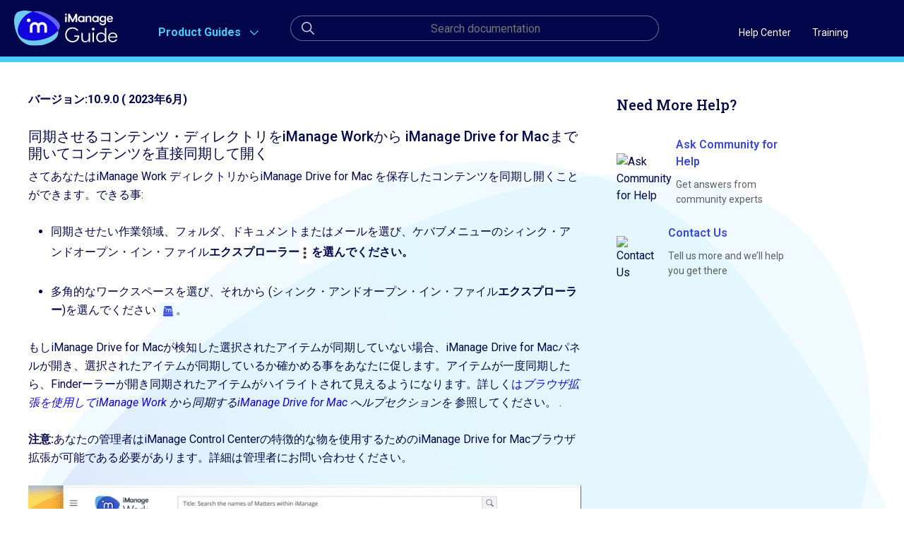

--- FILE ---
content_type: text/html; charset=UTF-8
request_url: https://docs.imanage.com/jp/work/whats-new-in-imanage-drive-m-10-9-0.html
body_size: 15721
content:
<!DOCTYPE html>
<html lang="jp">
<head>
	<meta charset="UTF-8" />
	<meta name="viewport" content="width=device-width, initial-scale=1" />
<meta name='robots' content='index, follow, max-image-preview:large, max-snippet:-1, max-video-preview:-1' />
	<style>img:is([sizes="auto" i], [sizes^="auto," i]) { contain-intrinsic-size: 3000px 1500px }</style>
	
	<!-- This site is optimized with the Yoast SEO plugin v26.8 - https://yoast.com/product/yoast-seo-wordpress/ -->
	<title>iManage Drive for Macの新機能 &#8211; Docs - iManage</title>
	<link rel="canonical" href="https://docs.imanage.com/jp/work/whats-new-in-imanage-drive-m-10-9-0.html" />
	<meta property="og:locale" content="en_US" />
	<meta property="og:type" content="article" />
	<meta property="og:title" content="iManage Drive for Macの新機能 &#8211; Docs - iManage" />
	<meta property="og:url" content="https://docs.imanage.com/jp/work/whats-new-in-imanage-drive-m-10-9-0.html" />
	<meta property="og:site_name" content="Docs - iManage" />
	<meta property="article:modified_time" content="2023-06-12T09:38:51+00:00" />
	<meta property="og:image" content="https://docs.imanage.com/wp-content/uploads/2023/03/Screenshot-2023-03-06-at-10.06.34-PM.png" />
	<meta name="twitter:card" content="summary_large_image" />
	<meta name="twitter:label1" content="Est. reading time" />
	<meta name="twitter:data1" content="3 minutes" />
	<script type="application/ld+json" class="yoast-schema-graph">{"@context":"https://schema.org","@graph":[{"@type":"WebPage","@id":"https://docs.imanage.com/work/whats-new-in-imanage-drive-m-10-9-0.html","url":"https://docs.imanage.com/work/whats-new-in-imanage-drive-m-10-9-0.html","name":"iManage Drive for Macの新機能 &#8211; Docs - iManage","isPartOf":{"@id":"https://docs.imanage.com/#website"},"primaryImageOfPage":{"@id":"https://docs.imanage.com/work/whats-new-in-imanage-drive-m-10-9-0.html#primaryimage"},"image":{"@id":"https://docs.imanage.com/work/whats-new-in-imanage-drive-m-10-9-0.html#primaryimage"},"thumbnailUrl":"https://docs.imanage.com/wp-content/uploads/2023/03/Screenshot-2023-03-06-at-10.06.34-PM.png","datePublished":"2023-02-14T09:09:48+00:00","dateModified":"2023-06-12T09:38:51+00:00","breadcrumb":{"@id":"https://docs.imanage.com/work/whats-new-in-imanage-drive-m-10-9-0.html#breadcrumb"},"inLanguage":"jp","potentialAction":[{"@type":"ReadAction","target":["https://docs.imanage.com/work/whats-new-in-imanage-drive-m-10-9-0.html"]}]},{"@type":"ImageObject","inLanguage":"jp","@id":"https://docs.imanage.com/work/whats-new-in-imanage-drive-m-10-9-0.html#primaryimage","url":"https://docs.imanage.com/wp-content/uploads/2023/03/Screenshot-2023-03-06-at-10.06.34-PM.png","contentUrl":"https://docs.imanage.com/wp-content/uploads/2023/03/Screenshot-2023-03-06-at-10.06.34-PM.png"},{"@type":"BreadcrumbList","@id":"https://docs.imanage.com/work/whats-new-in-imanage-drive-m-10-9-0.html#breadcrumb","itemListElement":[{"@type":"ListItem","position":1,"name":"Home","item":"https://docs.imanage.com/"},{"@type":"ListItem","position":2,"name":"Work","item":"https://docs.imanage.com/work.html"},{"@type":"ListItem","position":3,"name":"What&#8217;s new in iManage Drive for Mac"}]},{"@type":"WebSite","@id":"https://docs.imanage.com/#website","url":"https://docs.imanage.com/","name":"Docs - iManage","description":"","potentialAction":[{"@type":"SearchAction","target":{"@type":"EntryPoint","urlTemplate":"https://docs.imanage.com/?s={search_term_string}"},"query-input":{"@type":"PropertyValueSpecification","valueRequired":true,"valueName":"search_term_string"}}],"inLanguage":"jp"}]}</script>
	<!-- / Yoast SEO plugin. -->


<title>iManage Drive for Macの新機能 &#8211; Docs - iManage</title>
<link rel='dns-prefetch' href='//cdn.jsdelivr.net' />
<link rel='dns-prefetch' href='//fonts.googleapis.com' />
<link rel='dns-prefetch' href='//maxcdn.bootstrapcdn.com' />
<link rel="alternate" type="application/rss+xml" title="Docs - iManage &raquo; Feed" href="https://docs.imanage.com/jp/feed" />
<link rel="alternate" type="application/rss+xml" title="Docs - iManage &raquo; Comments Feed" href="https://docs.imanage.com/jp/comments/feed" />
<script>
window._wpemojiSettings = {"baseUrl":"https:\/\/s.w.org\/images\/core\/emoji\/16.0.1\/72x72\/","ext":".png","svgUrl":"https:\/\/s.w.org\/images\/core\/emoji\/16.0.1\/svg\/","svgExt":".svg","source":{"concatemoji":"https:\/\/docs.imanage.com\/wp-includes\/js\/wp-emoji-release.min.js?ver=6.8.3"}};
/*! This file is auto-generated */
!function(s,n){var o,i,e;function c(e){try{var t={supportTests:e,timestamp:(new Date).valueOf()};sessionStorage.setItem(o,JSON.stringify(t))}catch(e){}}function p(e,t,n){e.clearRect(0,0,e.canvas.width,e.canvas.height),e.fillText(t,0,0);var t=new Uint32Array(e.getImageData(0,0,e.canvas.width,e.canvas.height).data),a=(e.clearRect(0,0,e.canvas.width,e.canvas.height),e.fillText(n,0,0),new Uint32Array(e.getImageData(0,0,e.canvas.width,e.canvas.height).data));return t.every(function(e,t){return e===a[t]})}function u(e,t){e.clearRect(0,0,e.canvas.width,e.canvas.height),e.fillText(t,0,0);for(var n=e.getImageData(16,16,1,1),a=0;a<n.data.length;a++)if(0!==n.data[a])return!1;return!0}function f(e,t,n,a){switch(t){case"flag":return n(e,"\ud83c\udff3\ufe0f\u200d\u26a7\ufe0f","\ud83c\udff3\ufe0f\u200b\u26a7\ufe0f")?!1:!n(e,"\ud83c\udde8\ud83c\uddf6","\ud83c\udde8\u200b\ud83c\uddf6")&&!n(e,"\ud83c\udff4\udb40\udc67\udb40\udc62\udb40\udc65\udb40\udc6e\udb40\udc67\udb40\udc7f","\ud83c\udff4\u200b\udb40\udc67\u200b\udb40\udc62\u200b\udb40\udc65\u200b\udb40\udc6e\u200b\udb40\udc67\u200b\udb40\udc7f");case"emoji":return!a(e,"\ud83e\udedf")}return!1}function g(e,t,n,a){var r="undefined"!=typeof WorkerGlobalScope&&self instanceof WorkerGlobalScope?new OffscreenCanvas(300,150):s.createElement("canvas"),o=r.getContext("2d",{willReadFrequently:!0}),i=(o.textBaseline="top",o.font="600 32px Arial",{});return e.forEach(function(e){i[e]=t(o,e,n,a)}),i}function t(e){var t=s.createElement("script");t.src=e,t.defer=!0,s.head.appendChild(t)}"undefined"!=typeof Promise&&(o="wpEmojiSettingsSupports",i=["flag","emoji"],n.supports={everything:!0,everythingExceptFlag:!0},e=new Promise(function(e){s.addEventListener("DOMContentLoaded",e,{once:!0})}),new Promise(function(t){var n=function(){try{var e=JSON.parse(sessionStorage.getItem(o));if("object"==typeof e&&"number"==typeof e.timestamp&&(new Date).valueOf()<e.timestamp+604800&&"object"==typeof e.supportTests)return e.supportTests}catch(e){}return null}();if(!n){if("undefined"!=typeof Worker&&"undefined"!=typeof OffscreenCanvas&&"undefined"!=typeof URL&&URL.createObjectURL&&"undefined"!=typeof Blob)try{var e="postMessage("+g.toString()+"("+[JSON.stringify(i),f.toString(),p.toString(),u.toString()].join(",")+"));",a=new Blob([e],{type:"text/javascript"}),r=new Worker(URL.createObjectURL(a),{name:"wpTestEmojiSupports"});return void(r.onmessage=function(e){c(n=e.data),r.terminate(),t(n)})}catch(e){}c(n=g(i,f,p,u))}t(n)}).then(function(e){for(var t in e)n.supports[t]=e[t],n.supports.everything=n.supports.everything&&n.supports[t],"flag"!==t&&(n.supports.everythingExceptFlag=n.supports.everythingExceptFlag&&n.supports[t]);n.supports.everythingExceptFlag=n.supports.everythingExceptFlag&&!n.supports.flag,n.DOMReady=!1,n.readyCallback=function(){n.DOMReady=!0}}).then(function(){return e}).then(function(){var e;n.supports.everything||(n.readyCallback(),(e=n.source||{}).concatemoji?t(e.concatemoji):e.wpemoji&&e.twemoji&&(t(e.twemoji),t(e.wpemoji)))}))}((window,document),window._wpemojiSettings);
</script>
<style id='wp-emoji-styles-inline-css'>

	img.wp-smiley, img.emoji {
		display: inline !important;
		border: none !important;
		box-shadow: none !important;
		height: 1em !important;
		width: 1em !important;
		margin: 0 0.07em !important;
		vertical-align: -0.1em !important;
		background: none !important;
		padding: 0 !important;
	}
</style>
<style id='wp-block-library-inline-css'>
:root{--wp-admin-theme-color:#007cba;--wp-admin-theme-color--rgb:0,124,186;--wp-admin-theme-color-darker-10:#006ba1;--wp-admin-theme-color-darker-10--rgb:0,107,161;--wp-admin-theme-color-darker-20:#005a87;--wp-admin-theme-color-darker-20--rgb:0,90,135;--wp-admin-border-width-focus:2px;--wp-block-synced-color:#7a00df;--wp-block-synced-color--rgb:122,0,223;--wp-bound-block-color:var(--wp-block-synced-color)}@media (min-resolution:192dpi){:root{--wp-admin-border-width-focus:1.5px}}.wp-element-button{cursor:pointer}:root{--wp--preset--font-size--normal:16px;--wp--preset--font-size--huge:42px}:root .has-very-light-gray-background-color{background-color:#eee}:root .has-very-dark-gray-background-color{background-color:#313131}:root .has-very-light-gray-color{color:#eee}:root .has-very-dark-gray-color{color:#313131}:root .has-vivid-green-cyan-to-vivid-cyan-blue-gradient-background{background:linear-gradient(135deg,#00d084,#0693e3)}:root .has-purple-crush-gradient-background{background:linear-gradient(135deg,#34e2e4,#4721fb 50%,#ab1dfe)}:root .has-hazy-dawn-gradient-background{background:linear-gradient(135deg,#faaca8,#dad0ec)}:root .has-subdued-olive-gradient-background{background:linear-gradient(135deg,#fafae1,#67a671)}:root .has-atomic-cream-gradient-background{background:linear-gradient(135deg,#fdd79a,#004a59)}:root .has-nightshade-gradient-background{background:linear-gradient(135deg,#330968,#31cdcf)}:root .has-midnight-gradient-background{background:linear-gradient(135deg,#020381,#2874fc)}.has-regular-font-size{font-size:1em}.has-larger-font-size{font-size:2.625em}.has-normal-font-size{font-size:var(--wp--preset--font-size--normal)}.has-huge-font-size{font-size:var(--wp--preset--font-size--huge)}.has-text-align-center{text-align:center}.has-text-align-left{text-align:left}.has-text-align-right{text-align:right}#end-resizable-editor-section{display:none}.aligncenter{clear:both}.items-justified-left{justify-content:flex-start}.items-justified-center{justify-content:center}.items-justified-right{justify-content:flex-end}.items-justified-space-between{justify-content:space-between}.screen-reader-text{border:0;clip-path:inset(50%);height:1px;margin:-1px;overflow:hidden;padding:0;position:absolute;width:1px;word-wrap:normal!important}.screen-reader-text:focus{background-color:#ddd;clip-path:none;color:#444;display:block;font-size:1em;height:auto;left:5px;line-height:normal;padding:15px 23px 14px;text-decoration:none;top:5px;width:auto;z-index:100000}html :where(.has-border-color){border-style:solid}html :where([style*=border-top-color]){border-top-style:solid}html :where([style*=border-right-color]){border-right-style:solid}html :where([style*=border-bottom-color]){border-bottom-style:solid}html :where([style*=border-left-color]){border-left-style:solid}html :where([style*=border-width]){border-style:solid}html :where([style*=border-top-width]){border-top-style:solid}html :where([style*=border-right-width]){border-right-style:solid}html :where([style*=border-bottom-width]){border-bottom-style:solid}html :where([style*=border-left-width]){border-left-style:solid}html :where(img[class*=wp-image-]){height:auto;max-width:100%}:where(figure){margin:0 0 1em}html :where(.is-position-sticky){--wp-admin--admin-bar--position-offset:var(--wp-admin--admin-bar--height,0px)}@media screen and (max-width:600px){html :where(.is-position-sticky){--wp-admin--admin-bar--position-offset:0px}}
</style>
<style id='global-styles-inline-css'>
:root{--wp--preset--aspect-ratio--square: 1;--wp--preset--aspect-ratio--4-3: 4/3;--wp--preset--aspect-ratio--3-4: 3/4;--wp--preset--aspect-ratio--3-2: 3/2;--wp--preset--aspect-ratio--2-3: 2/3;--wp--preset--aspect-ratio--16-9: 16/9;--wp--preset--aspect-ratio--9-16: 9/16;--wp--preset--color--black: #000000;--wp--preset--color--cyan-bluish-gray: #abb8c3;--wp--preset--color--white: #ffffff;--wp--preset--color--pale-pink: #f78da7;--wp--preset--color--vivid-red: #cf2e2e;--wp--preset--color--luminous-vivid-orange: #ff6900;--wp--preset--color--luminous-vivid-amber: #fcb900;--wp--preset--color--light-green-cyan: #7bdcb5;--wp--preset--color--vivid-green-cyan: #00d084;--wp--preset--color--pale-cyan-blue: #8ed1fc;--wp--preset--color--vivid-cyan-blue: #0693e3;--wp--preset--color--vivid-purple: #9b51e0;--wp--preset--color--pizza: #0d3b66;--wp--preset--color--secondary: #ee964b;--wp--preset--color--background: #FFFFFF;--wp--preset--color--foreground: #333333;--wp--preset--gradient--vivid-cyan-blue-to-vivid-purple: linear-gradient(135deg,rgba(6,147,227,1) 0%,rgb(155,81,224) 100%);--wp--preset--gradient--light-green-cyan-to-vivid-green-cyan: linear-gradient(135deg,rgb(122,220,180) 0%,rgb(0,208,130) 100%);--wp--preset--gradient--luminous-vivid-amber-to-luminous-vivid-orange: linear-gradient(135deg,rgba(252,185,0,1) 0%,rgba(255,105,0,1) 100%);--wp--preset--gradient--luminous-vivid-orange-to-vivid-red: linear-gradient(135deg,rgba(255,105,0,1) 0%,rgb(207,46,46) 100%);--wp--preset--gradient--very-light-gray-to-cyan-bluish-gray: linear-gradient(135deg,rgb(238,238,238) 0%,rgb(169,184,195) 100%);--wp--preset--gradient--cool-to-warm-spectrum: linear-gradient(135deg,rgb(74,234,220) 0%,rgb(151,120,209) 20%,rgb(207,42,186) 40%,rgb(238,44,130) 60%,rgb(251,105,98) 80%,rgb(254,248,76) 100%);--wp--preset--gradient--blush-light-purple: linear-gradient(135deg,rgb(255,206,236) 0%,rgb(152,150,240) 100%);--wp--preset--gradient--blush-bordeaux: linear-gradient(135deg,rgb(254,205,165) 0%,rgb(254,45,45) 50%,rgb(107,0,62) 100%);--wp--preset--gradient--luminous-dusk: linear-gradient(135deg,rgb(255,203,112) 0%,rgb(199,81,192) 50%,rgb(65,88,208) 100%);--wp--preset--gradient--pale-ocean: linear-gradient(135deg,rgb(255,245,203) 0%,rgb(182,227,212) 50%,rgb(51,167,181) 100%);--wp--preset--gradient--electric-grass: linear-gradient(135deg,rgb(202,248,128) 0%,rgb(113,206,126) 100%);--wp--preset--gradient--midnight: linear-gradient(135deg,rgb(2,3,129) 0%,rgb(40,116,252) 100%);--wp--preset--font-size--small: 13px;--wp--preset--font-size--medium: 20px;--wp--preset--font-size--large: 36px;--wp--preset--font-size--x-large: 42px;--wp--preset--spacing--20: 0.44rem;--wp--preset--spacing--30: 0.67rem;--wp--preset--spacing--40: 1rem;--wp--preset--spacing--50: 1.5rem;--wp--preset--spacing--60: 2.25rem;--wp--preset--spacing--70: 3.38rem;--wp--preset--spacing--80: 5.06rem;--wp--preset--shadow--natural: 6px 6px 9px rgba(0, 0, 0, 0.2);--wp--preset--shadow--deep: 12px 12px 50px rgba(0, 0, 0, 0.4);--wp--preset--shadow--sharp: 6px 6px 0px rgba(0, 0, 0, 0.2);--wp--preset--shadow--outlined: 6px 6px 0px -3px rgba(255, 255, 255, 1), 6px 6px rgba(0, 0, 0, 1);--wp--preset--shadow--crisp: 6px 6px 0px rgba(0, 0, 0, 1);}:root { --wp--style--global--content-size: 840px;--wp--style--global--wide-size: 840px; }:where(body) { margin: 0; }.wp-site-blocks > .alignleft { float: left; margin-right: 2em; }.wp-site-blocks > .alignright { float: right; margin-left: 2em; }.wp-site-blocks > .aligncenter { justify-content: center; margin-left: auto; margin-right: auto; }:where(.is-layout-flex){gap: 0.5em;}:where(.is-layout-grid){gap: 0.5em;}.is-layout-flow > .alignleft{float: left;margin-inline-start: 0;margin-inline-end: 2em;}.is-layout-flow > .alignright{float: right;margin-inline-start: 2em;margin-inline-end: 0;}.is-layout-flow > .aligncenter{margin-left: auto !important;margin-right: auto !important;}.is-layout-constrained > .alignleft{float: left;margin-inline-start: 0;margin-inline-end: 2em;}.is-layout-constrained > .alignright{float: right;margin-inline-start: 2em;margin-inline-end: 0;}.is-layout-constrained > .aligncenter{margin-left: auto !important;margin-right: auto !important;}.is-layout-constrained > :where(:not(.alignleft):not(.alignright):not(.alignfull)){max-width: var(--wp--style--global--content-size);margin-left: auto !important;margin-right: auto !important;}.is-layout-constrained > .alignwide{max-width: var(--wp--style--global--wide-size);}body .is-layout-flex{display: flex;}.is-layout-flex{flex-wrap: wrap;align-items: center;}.is-layout-flex > :is(*, div){margin: 0;}body .is-layout-grid{display: grid;}.is-layout-grid > :is(*, div){margin: 0;}body{padding-top: 0px;padding-right: 0px;padding-bottom: 0px;padding-left: 0px;}a:where(:not(.wp-element-button)){text-decoration: underline;}:root :where(.wp-element-button, .wp-block-button__link){background-color: #32373c;border-width: 0;color: #fff;font-family: inherit;font-size: inherit;line-height: inherit;padding: calc(0.667em + 2px) calc(1.333em + 2px);text-decoration: none;}.has-black-color{color: var(--wp--preset--color--black) !important;}.has-cyan-bluish-gray-color{color: var(--wp--preset--color--cyan-bluish-gray) !important;}.has-white-color{color: var(--wp--preset--color--white) !important;}.has-pale-pink-color{color: var(--wp--preset--color--pale-pink) !important;}.has-vivid-red-color{color: var(--wp--preset--color--vivid-red) !important;}.has-luminous-vivid-orange-color{color: var(--wp--preset--color--luminous-vivid-orange) !important;}.has-luminous-vivid-amber-color{color: var(--wp--preset--color--luminous-vivid-amber) !important;}.has-light-green-cyan-color{color: var(--wp--preset--color--light-green-cyan) !important;}.has-vivid-green-cyan-color{color: var(--wp--preset--color--vivid-green-cyan) !important;}.has-pale-cyan-blue-color{color: var(--wp--preset--color--pale-cyan-blue) !important;}.has-vivid-cyan-blue-color{color: var(--wp--preset--color--vivid-cyan-blue) !important;}.has-vivid-purple-color{color: var(--wp--preset--color--vivid-purple) !important;}.has-pizza-color{color: var(--wp--preset--color--pizza) !important;}.has-secondary-color{color: var(--wp--preset--color--secondary) !important;}.has-background-color{color: var(--wp--preset--color--background) !important;}.has-foreground-color{color: var(--wp--preset--color--foreground) !important;}.has-black-background-color{background-color: var(--wp--preset--color--black) !important;}.has-cyan-bluish-gray-background-color{background-color: var(--wp--preset--color--cyan-bluish-gray) !important;}.has-white-background-color{background-color: var(--wp--preset--color--white) !important;}.has-pale-pink-background-color{background-color: var(--wp--preset--color--pale-pink) !important;}.has-vivid-red-background-color{background-color: var(--wp--preset--color--vivid-red) !important;}.has-luminous-vivid-orange-background-color{background-color: var(--wp--preset--color--luminous-vivid-orange) !important;}.has-luminous-vivid-amber-background-color{background-color: var(--wp--preset--color--luminous-vivid-amber) !important;}.has-light-green-cyan-background-color{background-color: var(--wp--preset--color--light-green-cyan) !important;}.has-vivid-green-cyan-background-color{background-color: var(--wp--preset--color--vivid-green-cyan) !important;}.has-pale-cyan-blue-background-color{background-color: var(--wp--preset--color--pale-cyan-blue) !important;}.has-vivid-cyan-blue-background-color{background-color: var(--wp--preset--color--vivid-cyan-blue) !important;}.has-vivid-purple-background-color{background-color: var(--wp--preset--color--vivid-purple) !important;}.has-pizza-background-color{background-color: var(--wp--preset--color--pizza) !important;}.has-secondary-background-color{background-color: var(--wp--preset--color--secondary) !important;}.has-background-background-color{background-color: var(--wp--preset--color--background) !important;}.has-foreground-background-color{background-color: var(--wp--preset--color--foreground) !important;}.has-black-border-color{border-color: var(--wp--preset--color--black) !important;}.has-cyan-bluish-gray-border-color{border-color: var(--wp--preset--color--cyan-bluish-gray) !important;}.has-white-border-color{border-color: var(--wp--preset--color--white) !important;}.has-pale-pink-border-color{border-color: var(--wp--preset--color--pale-pink) !important;}.has-vivid-red-border-color{border-color: var(--wp--preset--color--vivid-red) !important;}.has-luminous-vivid-orange-border-color{border-color: var(--wp--preset--color--luminous-vivid-orange) !important;}.has-luminous-vivid-amber-border-color{border-color: var(--wp--preset--color--luminous-vivid-amber) !important;}.has-light-green-cyan-border-color{border-color: var(--wp--preset--color--light-green-cyan) !important;}.has-vivid-green-cyan-border-color{border-color: var(--wp--preset--color--vivid-green-cyan) !important;}.has-pale-cyan-blue-border-color{border-color: var(--wp--preset--color--pale-cyan-blue) !important;}.has-vivid-cyan-blue-border-color{border-color: var(--wp--preset--color--vivid-cyan-blue) !important;}.has-vivid-purple-border-color{border-color: var(--wp--preset--color--vivid-purple) !important;}.has-pizza-border-color{border-color: var(--wp--preset--color--pizza) !important;}.has-secondary-border-color{border-color: var(--wp--preset--color--secondary) !important;}.has-background-border-color{border-color: var(--wp--preset--color--background) !important;}.has-foreground-border-color{border-color: var(--wp--preset--color--foreground) !important;}.has-vivid-cyan-blue-to-vivid-purple-gradient-background{background: var(--wp--preset--gradient--vivid-cyan-blue-to-vivid-purple) !important;}.has-light-green-cyan-to-vivid-green-cyan-gradient-background{background: var(--wp--preset--gradient--light-green-cyan-to-vivid-green-cyan) !important;}.has-luminous-vivid-amber-to-luminous-vivid-orange-gradient-background{background: var(--wp--preset--gradient--luminous-vivid-amber-to-luminous-vivid-orange) !important;}.has-luminous-vivid-orange-to-vivid-red-gradient-background{background: var(--wp--preset--gradient--luminous-vivid-orange-to-vivid-red) !important;}.has-very-light-gray-to-cyan-bluish-gray-gradient-background{background: var(--wp--preset--gradient--very-light-gray-to-cyan-bluish-gray) !important;}.has-cool-to-warm-spectrum-gradient-background{background: var(--wp--preset--gradient--cool-to-warm-spectrum) !important;}.has-blush-light-purple-gradient-background{background: var(--wp--preset--gradient--blush-light-purple) !important;}.has-blush-bordeaux-gradient-background{background: var(--wp--preset--gradient--blush-bordeaux) !important;}.has-luminous-dusk-gradient-background{background: var(--wp--preset--gradient--luminous-dusk) !important;}.has-pale-ocean-gradient-background{background: var(--wp--preset--gradient--pale-ocean) !important;}.has-electric-grass-gradient-background{background: var(--wp--preset--gradient--electric-grass) !important;}.has-midnight-gradient-background{background: var(--wp--preset--gradient--midnight) !important;}.has-small-font-size{font-size: var(--wp--preset--font-size--small) !important;}.has-medium-font-size{font-size: var(--wp--preset--font-size--medium) !important;}.has-large-font-size{font-size: var(--wp--preset--font-size--large) !important;}.has-x-large-font-size{font-size: var(--wp--preset--font-size--x-large) !important;}
</style>
<style id='wp-block-template-skip-link-inline-css'>

		.skip-link.screen-reader-text {
			border: 0;
			clip-path: inset(50%);
			height: 1px;
			margin: -1px;
			overflow: hidden;
			padding: 0;
			position: absolute !important;
			width: 1px;
			word-wrap: normal !important;
		}

		.skip-link.screen-reader-text:focus {
			background-color: #eee;
			clip-path: none;
			color: #444;
			display: block;
			font-size: 1em;
			height: auto;
			left: 5px;
			line-height: normal;
			padding: 15px 23px 14px;
			text-decoration: none;
			top: 5px;
			width: auto;
			z-index: 100000;
		}
</style>
<link rel='stylesheet' id='mediaelement-css' href='https://docs.imanage.com/wp-includes/js/mediaelement/mediaelementplayer-legacy.min.css?ver=4.2.17' media='all' />
<link rel='stylesheet' id='wp-mediaelement-css' href='https://docs.imanage.com/wp-includes/js/mediaelement/wp-mediaelement.min.css?ver=6.8.3' media='all' />
<link rel='stylesheet' id='fvp-frontend-css' href='https://docs.imanage.com/wp-content/plugins/featured-video-plus/styles/frontend.css?ver=2.3.3' media='all' />
<link rel='stylesheet' id='custom-google-fonts-css' href='https://fonts.googleapis.com/css?family=Roboto+Slab%3A300%2C300i%2C400%2C400i%2C500%2C600%2C600i%2C700%2C700i%7CRoboto%3A100%2C300%2C400%2C400i%2C500%2C600%2C700%2C700i&#038;ver=6.8.3' media='all' />
<link rel='stylesheet' id='font-awesome-css' href='https://maxcdn.bootstrapcdn.com/font-awesome/4.7.0/css/font-awesome.min.css?ver=6.8.3' media='all' />
<link rel='stylesheet' id='university_main_styles-css' href='https://docs.imanage.com/wp-content/themes/imanage-block-theme/build/style-index.css?ver=1.1.6' media='all' />
<link rel='stylesheet' id='university_extra_styles-css' href='https://docs.imanage.com/wp-content/themes/imanage-block-theme/build/index.css?ver=6.8.3' media='all' />
<link rel='stylesheet' id='wpglobus-css' href='https://docs.imanage.com/wp-content/plugins/wpglobus/includes/css/wpglobus.css?ver=3.0.0' media='all' />
<script src="https://docs.imanage.com/wp-includes/js/jquery/jquery.min.js?ver=3.7.1" id="jquery-core-js"></script>
<script src="https://docs.imanage.com/wp-includes/js/jquery/jquery-migrate.min.js?ver=3.4.1" id="jquery-migrate-js"></script>
<script id="mediaelement-core-js-before">
var mejsL10n = {"language":"jp","strings":{"mejs.download-file":"Download File","mejs.install-flash":"You are using a browser that does not have Flash player enabled or installed. Please turn on your Flash player plugin or download the latest version from https:\/\/get.adobe.com\/flashplayer\/","mejs.fullscreen":"Fullscreen","mejs.play":"Play","mejs.pause":"Pause","mejs.time-slider":"Time Slider","mejs.time-help-text":"Use Left\/Right Arrow keys to advance one second, Up\/Down arrows to advance ten seconds.","mejs.live-broadcast":"Live Broadcast","mejs.volume-help-text":"Use Up\/Down Arrow keys to increase or decrease volume.","mejs.unmute":"Unmute","mejs.mute":"Mute","mejs.volume-slider":"Volume Slider","mejs.video-player":"Video Player","mejs.audio-player":"Audio Player","mejs.captions-subtitles":"Captions\/Subtitles","mejs.captions-chapters":"Chapters","mejs.none":"None","mejs.afrikaans":"Afrikaans","mejs.albanian":"Albanian","mejs.arabic":"Arabic","mejs.belarusian":"Belarusian","mejs.bulgarian":"Bulgarian","mejs.catalan":"Catalan","mejs.chinese":"Chinese","mejs.chinese-simplified":"Chinese (Simplified)","mejs.chinese-traditional":"Chinese (Traditional)","mejs.croatian":"Croatian","mejs.czech":"Czech","mejs.danish":"Danish","mejs.dutch":"Dutch","mejs.english":"English","mejs.estonian":"Estonian","mejs.filipino":"Filipino","mejs.finnish":"Finnish","mejs.french":"French","mejs.galician":"Galician","mejs.german":"German","mejs.greek":"Greek","mejs.haitian-creole":"Haitian Creole","mejs.hebrew":"Hebrew","mejs.hindi":"Hindi","mejs.hungarian":"Hungarian","mejs.icelandic":"Icelandic","mejs.indonesian":"Indonesian","mejs.irish":"Irish","mejs.italian":"Italian","mejs.japanese":"Japanese","mejs.korean":"Korean","mejs.latvian":"Latvian","mejs.lithuanian":"Lithuanian","mejs.macedonian":"Macedonian","mejs.malay":"Malay","mejs.maltese":"Maltese","mejs.norwegian":"Norwegian","mejs.persian":"Persian","mejs.polish":"Polish","mejs.portuguese":"Portuguese","mejs.romanian":"Romanian","mejs.russian":"Russian","mejs.serbian":"Serbian","mejs.slovak":"Slovak","mejs.slovenian":"Slovenian","mejs.spanish":"Spanish","mejs.swahili":"Swahili","mejs.swedish":"Swedish","mejs.tagalog":"Tagalog","mejs.thai":"Thai","mejs.turkish":"Turkish","mejs.ukrainian":"Ukrainian","mejs.vietnamese":"Vietnamese","mejs.welsh":"Welsh","mejs.yiddish":"Yiddish"}};
</script>
<script src="https://docs.imanage.com/wp-includes/js/mediaelement/mediaelement-and-player.min.js?ver=4.2.17" id="mediaelement-core-js"></script>
<script src="https://docs.imanage.com/wp-includes/js/mediaelement/mediaelement-migrate.min.js?ver=6.8.3" id="mediaelement-migrate-js"></script>
<script id="mediaelement-js-extra">
var _wpmejsSettings = {"pluginPath":"\/wp-includes\/js\/mediaelement\/","classPrefix":"mejs-","stretching":"responsive","audioShortcodeLibrary":"mediaelement","videoShortcodeLibrary":"mediaelement"};
</script>
<script src="https://docs.imanage.com/wp-includes/js/mediaelement/wp-mediaelement.min.js?ver=6.8.3" id="wp-mediaelement-js"></script>
<script src="https://docs.imanage.com/wp-content/plugins/featured-video-plus/js/jquery.fitvids.min.js?ver=master-2015-08" id="jquery.fitvids-js"></script>
<script id="fvp-frontend-js-extra">
var fvpdata = {"ajaxurl":"https:\/\/docs.imanage.com\/wp-admin\/admin-ajax.php","nonce":"7fbe535ce3","fitvids":"1","dynamic":"1","overlay":"","opacity":"0.75","color":"b","width":"640"};
</script>
<script src="https://docs.imanage.com/wp-content/plugins/featured-video-plus/js/frontend.min.js?ver=2.3.3" id="fvp-frontend-js"></script>
<script id="utils-js-extra">
var userSettings = {"url":"\/","uid":"0","time":"1769174557","secure":"1"};
</script>
<script src="https://docs.imanage.com/wp-includes/js/utils.min.js?ver=6.8.3" id="utils-js"></script>
<link rel="https://api.w.org/" href="https://docs.imanage.com/jp/wp-json/" /><link rel="alternate" title="JSON" type="application/json" href="https://docs.imanage.com/jp/wp-json/wp/v2/pages/837" /><link rel="EditURI" type="application/rsd+xml" title="RSD" href="https://docs.imanage.com/xmlrpc.php?rsd" />
<link rel='shortlink' href='https://docs.imanage.com/jp/?p=837' />
<link rel="alternate" title="oEmbed (JSON)" type="application/json+oembed" href="https://docs.imanage.com/jp/wp-json/oembed/1.0/embed?url=https%3A%2F%2Fdocs.imanage.com%2Fjp%2Fwork%2Fwhats-new-in-imanage-drive-m-10-9-0.html" />
<link rel="alternate" title="oEmbed (XML)" type="text/xml+oembed" href="https://docs.imanage.com/jp/wp-json/oembed/1.0/embed?url=https%3A%2F%2Fdocs.imanage.com%2Fjp%2Fwork%2Fwhats-new-in-imanage-drive-m-10-9-0.html&#038;format=xml" />
<script>(function(w,d,s,l,i){w[l]=w[l]||[];w[l].push({'gtm.start':
    new Date().getTime(),event:'gtm.js'});var f=d.getElementsByTagName(s)[0],
    j=d.createElement(s),dl=l!='dataLayer'?'&l='+l:'';j.async=true;j.src=
    'https://www.googletagmanager.com/gtm.js?id='+i+dl;f.parentNode.insertBefore(j,f);
    })(window,document,'script','dataLayer','GTM-T9QQ237');</script>
    <script async src='https://www.googletagmanager.com/gtag/js?id=UA-62502627-4'></script>
    			<style media="screen">
				.wpglobus_flag_en{background-image:url(https://docs.imanage.com/wp-content/plugins/wpglobus/flags/us.png)}
.wpglobus_flag_de{background-image:url(https://docs.imanage.com/wp-content/plugins/wpglobus/flags/de.png)}
.wpglobus_flag_fr{background-image:url(https://docs.imanage.com/wp-content/plugins/wpglobus/flags/fr.png)}
.wpglobus_flag_qc{background-image:url(https://docs.imanage.com/wp-content/plugins/wpglobus/flags/fr_CA.png)}
.wpglobus_flag_jp{background-image:url(https://docs.imanage.com/wp-content/plugins/wpglobus/flags/jp.png)}
.wpglobus_flag_br{background-image:url(https://docs.imanage.com/wp-content/plugins/wpglobus/flags/br.png)}
.wpglobus_flag_es{background-image:url(https://docs.imanage.com/wp-content/plugins/wpglobus/flags/es.png)}
.wpglobus_flag_zh{background-image:url(https://docs.imanage.com/wp-content/plugins/wpglobus/flags/cn.png)}
			</style>
			<link rel="alternate" hreflang="en-US" href="https://docs.imanage.com/work/whats-new-in-imanage-drive-m-10-9-0.html" /><link rel="alternate" hreflang="de-DE" href="https://docs.imanage.com/de/work/whats-new-in-imanage-drive-m-10-9-0.html" /><link rel="alternate" hreflang="fr-FR" href="https://docs.imanage.com/fr/work/whats-new-in-imanage-drive-m-10-9-0.html" /><link rel="alternate" hreflang="fr-CA" href="https://docs.imanage.com/qc/work/whats-new-in-imanage-drive-m-10-9-0.html" /><link rel="alternate" hreflang="jp" href="https://docs.imanage.com/jp/work/whats-new-in-imanage-drive-m-10-9-0.html" /><link rel="alternate" hreflang="pt-BR" href="https://docs.imanage.com/br/work/whats-new-in-imanage-drive-m-10-9-0.html" /><link rel="alternate" hreflang="es-ES" href="https://docs.imanage.com/es/work/whats-new-in-imanage-drive-m-10-9-0.html" /><link rel="alternate" hreflang="zh-CN" href="https://docs.imanage.com/zh/work/whats-new-in-imanage-drive-m-10-9-0.html" /><link rel="icon" href="https://docs.imanage.com/wp-content/uploads/2018/06/cropped-favicon-32x32.png" sizes="32x32" />
<link rel="icon" href="https://docs.imanage.com/wp-content/uploads/2018/06/cropped-favicon-192x192.png" sizes="192x192" />
<link rel="apple-touch-icon" href="https://docs.imanage.com/wp-content/uploads/2018/06/cropped-favicon-180x180.png" />
<meta name="msapplication-TileImage" content="https://docs.imanage.com/wp-content/uploads/2018/06/cropped-favicon-270x270.png" />
</head>

<body class="wp-singular page-template-default page page-id-837 page-child parent-pageid-146 wp-embed-responsive wp-theme-imanage-block-theme">

<div class="wp-site-blocks">
<!-- Google Tag Manager (noscript) -->
<noscript><iframe src="https://www.googletagmanager.com/ns.html?id=GTM-T9QQ237"
height="0" width="0" style="display:none;visibility:hidden"></iframe></noscript>
<!-- End Google Tag Manager (noscript) -->

<header class="site-header">
    <div class="app-header">
        <div class="app-brand">
            <a href="https://docs.imanage.com"><img src="https://docs.imanage.com/wp-content/themes/imanage-block-theme/images/Logo_iManage_Guide.svg"
                    alt="iManage Documentation"></a>
            <!-- <a href="" class="js-search-trigger site-header__search-trigger"><i
                  class="fa fa-search" aria-hidden="true"></i></a> -->
        </div>

        <div class="header-middle dropdown">
            <div class="productsHeader" id="dropdown-menu-mobile-back">
                <div class="resp_prod_title semiBold back">Product Guides</div>
            </div>
            <div class="header-right_mobile">
                <span><img class="searchTrigger"
                        src="https://docs.imanage.com/wp-content/themes/imanage-block-theme/images/search-icon_1.svg"></span>
                <span class="dropdown-toggle" id="dropdown-menu-mobile" data-bs-toggle="dropdownnew"
                    aria-expanded="false"><img class="productsTrigger"
                        src="https://docs.imanage.com/wp-content/themes/imanage-block-theme/images/bento-box.svg"></span>
            </div>
            <span class="prod_title dropdown-toggle" id="dropdown-menu-desktop" data-bs-toggle="dropdown"
                data-bs-auto-close="true" aria-expanded="false">Product Guides</span>
            
            <div role="menu" id="ProductsMenu" class="dropdown-menu dropdownnew-menu products-menu container-fluid">


                <!-- <div class="products_title semiBold">Products</div> -->
                <!-- <div class="productsSide"> -->
                    <!-- <div class="productstopList"> -->

                        
                                                  <!-- the loop -->
                                                      

                        <div class="d-flex flex-row justify-content-center mt-20 tab-vertical">
                            <!-- <div class=" col col-xs-12"> -->

                                                                    <div class="col tab-container col-12 col-md-5 col-lg-3 col-xl-3 offset-xl-2 offset-lg-1">
                                    <ul class="nav nav-tabs" id="myTab3" role="tablist">
                                        <!-- <li class="nav-item">
                                            <a class="nav-link active" id="home-vertical-tab" data-toggle="tab" href="#home-vertical" role="tab" aria-controls="home" aria-selected="true">Tab Vertical #1</a>
                                        </li>
                                        <li class="nav-item">
                                            <a class="nav-link" id="profile-vertical-tab" data-toggle="tab" href="#profile-vertical" role="tab" aria-controls="profile" aria-selected="false">Tab Vertical #2</a>
                                        </li>
                                        <li class="nav-item">
                                            <a class="nav-link" id="contact-vertical-tab" data-toggle="tab" href="#contact-vertical" role="tab" aria-controls="contact" aria-selected="false">Tab Vertical #3</a>
                                        </li> -->

                                                                                    <li class="nav-item">
                                                <a class="nav-link active" data-toggle="tab" role="tab" aria-controls="home" aria-selected="true" id="imanage-work-tab" data-toggle="tab" href="#imanage-work" role="tab" aria-controls="contact" aria-selected="false">
                                                        <img src="https://docs.imanage.com/wp-content/themes/imanage-block-theme/images/imanage-work.svg?thumbId=997578&amp;fileSize=0&amp;contentType=image/svg+xml"
                                                            style="" class="product-nav-icon" alt="iManage Work" title="iManage Work">
                                                                                                                iManage Work                                                        <span role="presentation" class="mobile-arrow">
                                                            <span class="open-arrow">
                                                                <svg xmlns="http://www.w3.org/2000/svg" width="24" height="24" viewBox="0 0 24 24" fill="none">
                                                                    <mask id="item-ce578565-112c-4c69-b623-06c00ef21e99" maskUnits="userSpaceOnUse" x="0" y="0" width="24" height="24">
                                                                        <rect width="24" height="24" fill="#D9D9D9"></rect>
                                                                    </mask>
                                                                    <g mask="url(#item-ce578565-112c-4c69-b623-06c00ef21e99)">
                                                                        <path d="M13.05 12.0001L8.95005 7.9001C8.76672 7.71676 8.67505 7.50426 8.67505 7.2626C8.67505 7.02093 8.76672 6.80843 8.95005 6.6251C9.13338 6.44176 9.34588 6.3501 9.58755 6.3501C9.82922 6.3501 10.0445 6.44458 10.2335 6.63355L14.975 11.3751C15.0584 11.4651 15.1209 11.5626 15.1625 11.6676C15.2042 11.7726 15.225 11.8851 15.225 12.0051C15.225 12.1251 15.2042 12.2376 15.1625 12.3426C15.1209 12.4476 15.0584 12.5418 14.975 12.6251L10.2335 17.3666C10.0445 17.5556 9.83338 17.6459 9.60005 17.6376C9.36672 17.6293 9.15838 17.5334 8.97505 17.3501C8.79172 17.1668 8.70005 16.9543 8.70005 16.7126C8.70005 16.4709 8.79172 16.2584 8.97505 16.0751L13.05 12.0001Z" fill="#323E48"></path>
                                                                    </g>
                                                                </svg>
                                                            </span>
                                                        </span>
                                                                                                        </a>
                                            </li>
                                                                                    <li class="nav-item">
                                                <a class="nav-link " data-toggle="tab" role="tab" aria-controls="home" aria-selected="true" id="platform-ai-icon-tab" data-toggle="tab" href="#platform-ai-icon" role="tab" aria-controls="contact" aria-selected="false">
                                                        <img src="https://docs.imanage.com/wp-content/themes/imanage-block-theme/images/platform-ai-icon.svg?thumbId=997578&amp;fileSize=0&amp;contentType=image/svg+xml"
                                                            style="" class="product-nav-icon" alt="iManage Work" title="iManage Work">
                                                                                                                iManage AI                                                        <span role="presentation" class="mobile-arrow">
                                                            <span class="open-arrow">
                                                                <svg xmlns="http://www.w3.org/2000/svg" width="24" height="24" viewBox="0 0 24 24" fill="none">
                                                                    <mask id="item-ce578565-112c-4c69-b623-06c00ef21e99" maskUnits="userSpaceOnUse" x="0" y="0" width="24" height="24">
                                                                        <rect width="24" height="24" fill="#D9D9D9"></rect>
                                                                    </mask>
                                                                    <g mask="url(#item-ce578565-112c-4c69-b623-06c00ef21e99)">
                                                                        <path d="M13.05 12.0001L8.95005 7.9001C8.76672 7.71676 8.67505 7.50426 8.67505 7.2626C8.67505 7.02093 8.76672 6.80843 8.95005 6.6251C9.13338 6.44176 9.34588 6.3501 9.58755 6.3501C9.82922 6.3501 10.0445 6.44458 10.2335 6.63355L14.975 11.3751C15.0584 11.4651 15.1209 11.5626 15.1625 11.6676C15.2042 11.7726 15.225 11.8851 15.225 12.0051C15.225 12.1251 15.2042 12.2376 15.1625 12.3426C15.1209 12.4476 15.0584 12.5418 14.975 12.6251L10.2335 17.3666C10.0445 17.5556 9.83338 17.6459 9.60005 17.6376C9.36672 17.6293 9.15838 17.5334 8.97505 17.3501C8.79172 17.1668 8.70005 16.9543 8.70005 16.7126C8.70005 16.4709 8.79172 16.2584 8.97505 16.0751L13.05 12.0001Z" fill="#323E48"></path>
                                                                    </g>
                                                                </svg>
                                                            </span>
                                                        </span>
                                                                                                        </a>
                                            </li>
                                                                                    <li class="nav-item">
                                                <a class="nav-link " data-toggle="tab" role="tab" aria-controls="home" aria-selected="true" id="insight_app-tab" data-toggle="tab" href="#insight_app" role="tab" aria-controls="contact" aria-selected="false">
                                                        <img src="https://docs.imanage.com/wp-content/themes/imanage-block-theme/images/insight_app.svg?thumbId=997578&amp;fileSize=0&amp;contentType=image/svg+xml"
                                                            style="" class="product-nav-icon" alt="iManage Work" title="iManage Work">
                                                                                                                Insight+                                                        <span role="presentation" class="mobile-arrow">
                                                            <span class="open-arrow">
                                                                <svg xmlns="http://www.w3.org/2000/svg" width="24" height="24" viewBox="0 0 24 24" fill="none">
                                                                    <mask id="item-ce578565-112c-4c69-b623-06c00ef21e99" maskUnits="userSpaceOnUse" x="0" y="0" width="24" height="24">
                                                                        <rect width="24" height="24" fill="#D9D9D9"></rect>
                                                                    </mask>
                                                                    <g mask="url(#item-ce578565-112c-4c69-b623-06c00ef21e99)">
                                                                        <path d="M13.05 12.0001L8.95005 7.9001C8.76672 7.71676 8.67505 7.50426 8.67505 7.2626C8.67505 7.02093 8.76672 6.80843 8.95005 6.6251C9.13338 6.44176 9.34588 6.3501 9.58755 6.3501C9.82922 6.3501 10.0445 6.44458 10.2335 6.63355L14.975 11.3751C15.0584 11.4651 15.1209 11.5626 15.1625 11.6676C15.2042 11.7726 15.225 11.8851 15.225 12.0051C15.225 12.1251 15.2042 12.2376 15.1625 12.3426C15.1209 12.4476 15.0584 12.5418 14.975 12.6251L10.2335 17.3666C10.0445 17.5556 9.83338 17.6459 9.60005 17.6376C9.36672 17.6293 9.15838 17.5334 8.97505 17.3501C8.79172 17.1668 8.70005 16.9543 8.70005 16.7126C8.70005 16.4709 8.79172 16.2584 8.97505 16.0751L13.05 12.0001Z" fill="#323E48"></path>
                                                                    </g>
                                                                </svg>
                                                            </span>
                                                        </span>
                                                                                                        </a>
                                            </li>
                                                                                    <li class="nav-item">
                                                <a class="nav-link " data-toggle="tab" role="tab" aria-controls="home" aria-selected="true" id="spm-icon-tab" data-toggle="tab" href="#spm-icon" role="tab" aria-controls="contact" aria-selected="false">
                                                        <img src="https://docs.imanage.com/wp-content/themes/imanage-block-theme/images/spm-icon.svg?thumbId=997578&amp;fileSize=0&amp;contentType=image/svg+xml"
                                                            style="" class="product-nav-icon" alt="iManage Work" title="iManage Work">
                                                                                                                iManage Security Policy Manager                                                        <span role="presentation" class="mobile-arrow">
                                                            <span class="open-arrow">
                                                                <svg xmlns="http://www.w3.org/2000/svg" width="24" height="24" viewBox="0 0 24 24" fill="none">
                                                                    <mask id="item-ce578565-112c-4c69-b623-06c00ef21e99" maskUnits="userSpaceOnUse" x="0" y="0" width="24" height="24">
                                                                        <rect width="24" height="24" fill="#D9D9D9"></rect>
                                                                    </mask>
                                                                    <g mask="url(#item-ce578565-112c-4c69-b623-06c00ef21e99)">
                                                                        <path d="M13.05 12.0001L8.95005 7.9001C8.76672 7.71676 8.67505 7.50426 8.67505 7.2626C8.67505 7.02093 8.76672 6.80843 8.95005 6.6251C9.13338 6.44176 9.34588 6.3501 9.58755 6.3501C9.82922 6.3501 10.0445 6.44458 10.2335 6.63355L14.975 11.3751C15.0584 11.4651 15.1209 11.5626 15.1625 11.6676C15.2042 11.7726 15.225 11.8851 15.225 12.0051C15.225 12.1251 15.2042 12.2376 15.1625 12.3426C15.1209 12.4476 15.0584 12.5418 14.975 12.6251L10.2335 17.3666C10.0445 17.5556 9.83338 17.6459 9.60005 17.6376C9.36672 17.6293 9.15838 17.5334 8.97505 17.3501C8.79172 17.1668 8.70005 16.9543 8.70005 16.7126C8.70005 16.4709 8.79172 16.2584 8.97505 16.0751L13.05 12.0001Z" fill="#323E48"></path>
                                                                    </g>
                                                                </svg>
                                                            </span>
                                                        </span>
                                                                                                        </a>
                                            </li>
                                                                                    <li class="nav-item">
                                                <a class="nav-link " data-toggle="tab" role="tab" aria-controls="home" aria-selected="true" id="im-extract-tab" data-toggle="tab" href="#im-extract" role="tab" aria-controls="contact" aria-selected="false">
                                                        <img src="https://docs.imanage.com/wp-content/themes/imanage-block-theme/images/im-extract.svg?thumbId=997578&amp;fileSize=0&amp;contentType=image/svg+xml"
                                                            style="" class="product-nav-icon" alt="iManage Work" title="iManage Work">
                                                                                                                iManage Extract                                                        <span role="presentation" class="mobile-arrow">
                                                            <span class="open-arrow">
                                                                <svg xmlns="http://www.w3.org/2000/svg" width="24" height="24" viewBox="0 0 24 24" fill="none">
                                                                    <mask id="item-ce578565-112c-4c69-b623-06c00ef21e99" maskUnits="userSpaceOnUse" x="0" y="0" width="24" height="24">
                                                                        <rect width="24" height="24" fill="#D9D9D9"></rect>
                                                                    </mask>
                                                                    <g mask="url(#item-ce578565-112c-4c69-b623-06c00ef21e99)">
                                                                        <path d="M13.05 12.0001L8.95005 7.9001C8.76672 7.71676 8.67505 7.50426 8.67505 7.2626C8.67505 7.02093 8.76672 6.80843 8.95005 6.6251C9.13338 6.44176 9.34588 6.3501 9.58755 6.3501C9.82922 6.3501 10.0445 6.44458 10.2335 6.63355L14.975 11.3751C15.0584 11.4651 15.1209 11.5626 15.1625 11.6676C15.2042 11.7726 15.225 11.8851 15.225 12.0051C15.225 12.1251 15.2042 12.2376 15.1625 12.3426C15.1209 12.4476 15.0584 12.5418 14.975 12.6251L10.2335 17.3666C10.0445 17.5556 9.83338 17.6459 9.60005 17.6376C9.36672 17.6293 9.15838 17.5334 8.97505 17.3501C8.79172 17.1668 8.70005 16.9543 8.70005 16.7126C8.70005 16.4709 8.79172 16.2584 8.97505 16.0751L13.05 12.0001Z" fill="#323E48"></path>
                                                                    </g>
                                                                </svg>
                                                            </span>
                                                        </span>
                                                                                                        </a>
                                            </li>
                                                                            </ul>
                                    </div>
                                
                                                                    <div class="productsTopListItem tab-content col-12 col-md-7 col-lg-8 col-9" id="myTabContent3">
                                                                                    <div class="nav-link active" data-toggle="tab" role="tab" aria-controls="home" aria-selected="true" id="imanage-work-tab" data-toggle="tab" href="#imanage-work" role="tab" aria-controls="contact" aria-selected="false">
                                                <img src="https://docs.imanage.com/wp-content/themes/imanage-block-theme/images/imanage-work.svg?thumbId=997578&amp;fileSize=0&amp;contentType=image/svg+xml"
                                                    style="" class="product-nav-icon" alt="iManage Work" title="iManage Work">
                                                                                                iManage Work                                                                                            </div>
                                            <div class="productItem col tab-pane fade show active" id="imanage-work" role="tabpanel" aria-labelledby="imanage-work-tab">
                                                                                                    <div class="users-nav col col-xs-12 col-sm-6">
                                                        <div class="homeItems_item_title semiBold">Users</div>
                                                        <div class="productItem_body">
                                                                                                                        <p><a href="/cloud/work-web-help/en-US/">Work Web at cloudimanage.com</a></p>
                                                                                                                        <p><a href="/work-web-help/">Work Web</a></p>
                                                                                                                        <p><a href="/work-nextgen-coauthoring/en/">Work Next Generation Co-authoring</a></p>
                                                                                                                        <p><a href="/office-for-the-web-coauthoring/en/">Work with Microsoft Office for the web Co-authoring</a></p>
                                                                                                                        <p><a href="/work-help/">Work Desktop for Windows</a></p>
                                                                                                                        <p><a href="/work-mac-help/">Work Desktop for Mac</a></p>
                                                                                                                        <p><a href="/drive-windows-help/">Drive for Windows</a></p>
                                                                                                                        <p><a href="/drive-mac-help/">Drive for Mac</a></p>
                                                                                                                        <p><a href="/work_co-authoring-help/en-US/">Desktop Clients Co-authoring</a></p>
                                                                                                                        <p><a href="/cloud/work-teams-help/en-US/">Work for Microsoft Teams at cloudimanage.com</a></p>
                                                                                                                        <p><a href="/work-teams-help/">Work for Microsoft Teams</a></p>
                                                                                                                        <p><a href="/google-workspace-help/">Work for Google Workspace</a></p>
                                                                                                                        <p><a href="/work-email4gmail-help/">Work Email Management for Gmail</a></p>
                                                                                                                        <p><a href="/tracker-help/en-US/">Tracker</a></p>
                                                                                                                        <p><a href="/cloud/file-transfer-help/en/">File Transfer</a></p>
                                                                                                                        <p><a href="/work-esignature-user/en-US/">Work E-signature</a></p>
                                                                                                                        <p><a href="/work-bb-user/en-US/">Work Bundle Builder</a></p>
                                                                                                                    </div>
                                                    </div>

                                                
                                                                                                    <div class="admins-nav col col-xs-12 col-sm-6">
                                                        <div class="homeItems_item_title semiBold">Admins</div>
                                                        <div class="productItem_body">
                                                                                                                        <p><a href="/cloud/cc-help/en-US">Control Center at cloudimanage.com</a></p>
                                                                                                                        <p><a href="/cc-help/">Control Center</a></p>
                                                                                                                        <p><a href="/cloud/admin-portal-help/en-US/">Admin Portal</a></p>
                                                                                                                        <p><a href="/wdw-install-help/">Work Desktop for Windows Installation</a></p>
                                                                                                                        <p><a href="/wdw-custom-help/">Work Desktop for Windows Customization</a></p>
                                                                                                                        <p><a href="/wdm-install-help/">Work Desktop for Mac Installation</a></p>
                                                                                                                        <p><a href="/drive-windowsadmin-help/">Drive for Windows Administration</a></p>
                                                                                                                        <p><a href="/drive-macadmin-help/">Drive for Mac Administration</a></p>
                                                                                                                        <p><a href="/google-workspace-admin/">Work for Google Workspace Administration</a></p>
                                                                                                                        <p><a href="/tracker-admin-help/en-US/">Tracker Administration</a></p>
                                                                                                                        <p><a href="/power-automate/">Power Automate and iManage</a></p>
                                                                                                                        <p><a href="/work-mobility-ios/">Mobility for iOS Administration</a></p>
                                                                                                                        <p><a href="/work-mobility-intune/">Mobility for Intune Administration</a></p>
                                                                                                                        <p><a href="/work-mobility-ivanti/">Mobility for Ivanti Administration</a></p>
                                                                                                                        <p><a href="/work-mobility-bb/">Mobility for BlackBerry Administration</a></p>
                                                                                                                        <p><a href="/work-esignature-admin/en-US/">Work E-signature Administration</a></p>
                                                                                                                        <p><a href="/work-bb-admin/en-US/">Work Bundle Builder Administration</a></p>
                                                                                                                    </div>
                                                    </div>
                                                                                            </div>
                                                                                    <div class="nav-link " data-toggle="tab" role="tab" aria-controls="home" aria-selected="true" id="platform-ai-icon-tab" data-toggle="tab" href="#platform-ai-icon" role="tab" aria-controls="contact" aria-selected="false">
                                                <img src="https://docs.imanage.com/wp-content/themes/imanage-block-theme/images/platform-ai-icon.svg?thumbId=997578&amp;fileSize=0&amp;contentType=image/svg+xml"
                                                    style="" class="product-nav-icon" alt="iManage Work" title="iManage Work">
                                                                                                iManage AI                                                                                            </div>
                                            <div class="productItem col tab-pane fade " id="platform-ai-icon" role="tabpanel" aria-labelledby="platform-ai-icon-tab">
                                                                                                    <div class="users-nav col col-xs-12 col-sm-6">
                                                        <div class="homeItems_item_title semiBold">Users</div>
                                                        <div class="productItem_body">
                                                                                                                        <p><a href="/ai/askimanage-user-help/">Ask iManage</a></p>
                                                                                                                    </div>
                                                    </div>

                                                
                                                                                                    <div class="admins-nav col col-xs-12 col-sm-6">
                                                        <div class="homeItems_item_title semiBold">Admins</div>
                                                        <div class="productItem_body">
                                                                                                                        <p><a href="/ai/askimanage-admin-help/">Ask iManage Administration</a></p>
                                                                                                                    </div>
                                                    </div>
                                                                                            </div>
                                                                                    <div class="nav-link " data-toggle="tab" role="tab" aria-controls="home" aria-selected="true" id="insight_app-tab" data-toggle="tab" href="#insight_app" role="tab" aria-controls="contact" aria-selected="false">
                                                <img src="https://docs.imanage.com/wp-content/themes/imanage-block-theme/images/insight_app.svg?thumbId=997578&amp;fileSize=0&amp;contentType=image/svg+xml"
                                                    style="" class="product-nav-icon" alt="iManage Work" title="iManage Work">
                                                                                                Insight+                                                                                            </div>
                                            <div class="productItem col tab-pane fade " id="insight_app" role="tabpanel" aria-labelledby="insight_app-tab">
                                                                                                    <div class="users-nav col col-xs-12 col-sm-6">
                                                        <div class="homeItems_item_title semiBold">Users</div>
                                                        <div class="productItem_body">
                                                                                                                        <p><a href="/cloud/insightplus-user-help/en">Insight+</a></p>
                                                                                                                        <p><a href="/cloud/insightpluscuration-user-help/en/">Insight+ Curation</a></p>
                                                                                                                    </div>
                                                    </div>

                                                
                                                                                                    <div class="admins-nav col col-xs-12 col-sm-6">
                                                        <div class="homeItems_item_title semiBold">Admins</div>
                                                        <div class="productItem_body">
                                                                                                                        <p><a href="/cloud/insightplus-admin-help/en">Insight+ Administration</a></p>
                                                                                                                        <p><a href="/cloud/insightpluscuration-admin-help/en/">Insight+ Curation Administration</a></p>
                                                                                                                    </div>
                                                    </div>
                                                                                            </div>
                                                                                    <div class="nav-link " data-toggle="tab" role="tab" aria-controls="home" aria-selected="true" id="spm-icon-tab" data-toggle="tab" href="#spm-icon" role="tab" aria-controls="contact" aria-selected="false">
                                                <img src="https://docs.imanage.com/wp-content/themes/imanage-block-theme/images/spm-icon.svg?thumbId=997578&amp;fileSize=0&amp;contentType=image/svg+xml"
                                                    style="" class="product-nav-icon" alt="iManage Work" title="iManage Work">
                                                                                                iManage Security Policy Manager                                                                                            </div>
                                            <div class="productItem col tab-pane fade " id="spm-icon" role="tabpanel" aria-labelledby="spm-icon-tab">
                                                                                                    <div class="users-nav col col-xs-12 col-sm-6">
                                                        <div class="homeItems_item_title semiBold">Users</div>
                                                        <div class="productItem_body">
                                                                                                                        <p><a href="/cloud/spm-user-help/en-US/">Security Policy Manager</a></p>
                                                                                                                    </div>
                                                    </div>

                                                
                                                                                                    <div class="admins-nav col col-xs-12 col-sm-6">
                                                        <div class="homeItems_item_title semiBold">Admins</div>
                                                        <div class="productItem_body">
                                                                                                                        <p><a href="/cloud/spm-admin-help/en-US/">Security Policy Manager Administration</a></p>
                                                                                                                    </div>
                                                    </div>
                                                                                            </div>
                                                                                    <div class="nav-link " data-toggle="tab" role="tab" aria-controls="home" aria-selected="true" id="im-extract-tab" data-toggle="tab" href="#im-extract" role="tab" aria-controls="contact" aria-selected="false">
                                                <img src="https://docs.imanage.com/wp-content/themes/imanage-block-theme/images/im-extract.svg?thumbId=997578&amp;fileSize=0&amp;contentType=image/svg+xml"
                                                    style="" class="product-nav-icon" alt="iManage Work" title="iManage Work">
                                                                                                iManage Extract                                                                                            </div>
                                            <div class="productItem col tab-pane fade " id="im-extract" role="tabpanel" aria-labelledby="im-extract-tab">
                                                                                                    <div class="users-nav col col-xs-12 col-sm-6">
                                                        <div class="homeItems_item_title semiBold">Users</div>
                                                        <div class="productItem_body">
                                                                                                                        <p><a href="/Extract">Extract</a></p>
                                                                                                                    </div>
                                                    </div>

                                                
                                                                                            </div>
                                        
                                    </div>
                                
                                    
                            <!-- </div> -->
                        </div>

                                                    <!-- end of the loop -->

                          <!-- pagination here -->

                          
                                              </div>
                <!-- </div> -->
            <!-- </div> -->
            <!-- <img class="productsTrigger" src="/images/external-icon.svg"> -->

        </div>

        <div class="search-bar searchWrapper" style="">
            <div class="search-mobile">
                <span class="back"><img
                        src="https://docs.imanage.com/wp-content/themes/imanage-block-theme/images/back-icon-white.svg"></span>
                <div class="app-search">
                    <form class="site_search" method="get" action="https://docs.imanage.com/">
                        <!-- <img class="search-icon" src="https://docs.imanage.com/wp-content/themes/imanage-block-theme/assets/images/search-icon.svg" alt=""> -->
                        <!-- <svg class="search-icon" xmlns="http://www.w3.org/2000/svg" width="25.414" height="25.413"
                            viewBox="0 0 25.414 25.413">
                            <g id="searchIcon_grey" transform="translate(-154 -310)">
                                <path id="Oval_280" data-name="Oval 280"
                                    d="M240.5,3562.5a10,10,0,1,0-10-10A10,10,0,0,0,240.5,3562.5Z"
                                    transform="translate(-75.5 -3231.5)" fill="none" stroke="#323e48"
                                    stroke-linecap="round" stroke-linejoin="round" stroke-width="2"></path>
                                <path id="Shape_1861" data-name="Shape 1861" d="M253.5,3565.5l-5.929-5.929"
                                    transform="translate(-75.5 -3231.5)" fill="none" stroke="#323e48"
                                    stroke-linecap="round" stroke-linejoin="round" stroke-width="2"></path>
                            </g>
                        </svg> -->
                        <input type="text" class="field app-input searchform-s" name="s" value=""
                            placeholder="Search documentation">
                        <input type="submit" class="assistive-text hide searchsubmit" value="Search">
                    </form>
                </div>
            </div>
        </div>

        <div class="header-right">

            <div class="topMenuMain"><a href="https://help.imanage.com/" target="_blank">Help Center</a></div>
            <div class="topMenuMain"><a href="https://imanage.com/training-educational-services/" target="_blank">Training</a></div>
            <!-- <img class="productsTrigger" src="/images/external-icon.svg"> -->

        </div>
    </div>
</header>

  <main>
  <div class="container mt-40">
    <div class="vp-article vp-container vp-container--with-content-padding article vp-container--full full vp-article--wide">
      <div class="flex">
        <div class="vp-article__content-panel flex-auto grid-container full js-loading">
          <article>
            <p><strong>バージョン</strong><strong>:10.9.0 ( 2023</strong><strong>年</strong><strong>6</strong><strong>月</strong><strong>)</strong></p>
<h2>同期させるコンテンツ・ディレクトリをiManage Workから iManage Drive for Macまで開いてコンテンツを直接同期して開く</h2>
<p>さてあなたはiManage Work ディレクトリからiManage Drive for Mac を保存したコンテンツを同期し開くことができます。できる事:</p>
<ul>
<li>同期させたい作業領域、フォルダ、ドキュメントまたはメールを選び、ケバブメニューのシィンク・アンドオープン・イン・ファイル<strong>エクスプローラー<img loading="lazy" decoding="async" class="alignnone wp-image-847" src="https://docs.imanage.com/wp-content/uploads/2023/03/Screenshot-2023-03-06-at-10.06.34-PM.png" alt="" width="17" height="32" />を選んでください。</strong></li>
</ul>
<ul class="ak-ul" data-indent-level="1">
<li>多角的なワークスペースを選び、それから (シィンク・アンドオープン・イン・ファイル<strong>エクスプローラー</strong>)を選んでください <img loading="lazy" decoding="async" class="alignnone wp-image-848" src="https://docs.imanage.com/wp-content/uploads/2023/03/Screenshot-2023-03-06-at-10.41.27-PM.png" alt="" width="24" height="24" />。</li>
</ul>
<p>もしiManage Drive for Macが検知した選択されたアイテムが同期していない場合、iManage Drive for Macパネルが開き、選択されたアイテムが同期しているか確かめる事をあなたに促します。アイテムが一度同期したら、Finderーラーが開き同期されたアイテムがハイライトされて見えるようになります。詳しく<a href="https://docs.imanage.com/drive-mac-help/10.9.0/en/Syncing_from_iManage_Work_using_web_extensions.html">は<em>ブラウザ拡張を使用して</em><em>iManage Work </em></a><em>から同期する</em><em><a href="https://docs.imanage.com/drive-mac-help/10.9.0/en/iManage_Drive_for_Mac_User_Help.htmlhttps://docs.imanage.com/drive-mac-help/10.9.0/en/iManage_Drive_for_Mac_User_Help.html">iManage Drive for Mac</a> </em><em>へルプセクションを</em> 参照してください。 .</p>
<p><strong>注意</strong><strong>:</strong>あなたの管理者はiManage Control Centerの特徴的な物を使用するためのiManage Drive for Macブラウザ拡張が可能である必要があります。詳細は管理者にお問い合わせください。</p>
<p><img loading="lazy" decoding="async" class="alignnone wp-image-869" src="https://docs.imanage.com/wp-content/uploads/2023/06/WhatsNew_DriveMac.gif" alt="" width="800" height="539" /></p>
<h2>iManage Drive for Mac パネルからの同期しているか同期していないかの状況を改良します。</h2>
<p>「同期ダイアログボックスへの選択事項」新しい状況同期選択事項を選択する時は、新しい事は選択済リストとして新ラベルの上に表示されます。もしあなたが同期しない状況を選んだ場合、以下の表に示されるように同期無ラベルが表示されます。</p>
<p><img loading="lazy" decoding="async" class="alignnone wp-image-865" src="https://docs.imanage.com/wp-content/uploads/2023/05/2023-04-05_23-12-25.png" alt="" width="800" height="630" srcset="https://docs.imanage.com/wp-content/uploads/2023/05/2023-04-05_23-12-25.png 1566w, https://docs.imanage.com/wp-content/uploads/2023/05/2023-04-05_23-12-25-300x236.png 300w, https://docs.imanage.com/wp-content/uploads/2023/05/2023-04-05_23-12-25-1024x807.png 1024w, https://docs.imanage.com/wp-content/uploads/2023/05/2023-04-05_23-12-25-768x605.png 768w, https://docs.imanage.com/wp-content/uploads/2023/05/2023-04-05_23-12-25-1536x1210.png 1536w" sizes="auto, (max-width: 800px) 100vw, 800px" /></p>
<p>また、ワークスペースメニューオプションUnlinkからUnsyncと、わが社は変えてきました。このような訳でこれからは同期された事、同期状況、私状況、また最近の状況から、iManage Drive for Macパネルからの非同期状況にするため、あなたはUnlink(次の図を参照してください）の代わりにUnsyncを選択しなければなりません。</p>
<p><img loading="lazy" decoding="async" class="alignnone wp-image-866" src="https://docs.imanage.com/wp-content/uploads/2023/05/Screenshot-2023-03-24-at-3.23.50-PM.png" alt="" width="800" height="476" srcset="https://docs.imanage.com/wp-content/uploads/2023/05/Screenshot-2023-03-24-at-3.23.50-PM.png 1608w, https://docs.imanage.com/wp-content/uploads/2023/05/Screenshot-2023-03-24-at-3.23.50-PM-300x178.png 300w, https://docs.imanage.com/wp-content/uploads/2023/05/Screenshot-2023-03-24-at-3.23.50-PM-1024x609.png 1024w, https://docs.imanage.com/wp-content/uploads/2023/05/Screenshot-2023-03-24-at-3.23.50-PM-768x457.png 768w, https://docs.imanage.com/wp-content/uploads/2023/05/Screenshot-2023-03-24-at-3.23.50-PM-1536x913.png 1536w" sizes="auto, (max-width: 800px) 100vw, 800px" /></p>
<div class="rich-media-item mediaSingleView-content-wrap image-center css-1mzi1es" data-layout="center" data-node-type="mediaSingle">
<div class="css-bx0m7m">
<div data-context-id="270139445" data-type="file" data-node-type="media" data-width="804" data-height="478" data-id="ed50029b-ba5a-4a52-9fbf-c6089ee2a5d9" data-collection="contentId-270139445" data-file-name="Screenshot 2023-03-24 at 3.23.50 PM.png" data-file-size="328616" data-file-mime-type="image/png" data-alt="">
<div id="newFileExperienceWrapper" class="new-file-experience-wrapper css-blus94" data-testid="media-card-view">
<div data-testid="media-file-card-view" data-test-status="complete" data-test-media-name="Screenshot 2023-03-24 at 3.23.50 PM.png" data-test-progress="1">
<h2>同期問題が見えるような時は改良したUIを使います。</h2>
<p>わが社はiManage Drive for Mac 10.9.0の　同期問題ダイアロボックス表示で強化しています どのアイテムも相反した同期としてあらかじめ選択された同期ダイアログボックスに感知されます。また、同期問題を解決するための有効なオプションは今や顕著にダイアログボックスの下部に表示されます。</p>
<p>追加の言い回しは追加され最も最適な行動を取るよう助けます。<a href="https://docs.imanage.com/drive-mac-help/10.9.0/en/Syncing_from_iManage_Work_using_web_extensions.html">同期問題を管理するには、詳細をごらんく</a>ださい    <em><a href="https://docs.imanage.com/drive-mac-help/10.9.0/en/iManage_Drive_for_Mac_User_Help.html">iManage Drive for Mac</a> </em><em>ヘルプ章の</em><em> </em><em>管理ファイルシィンクイシューを参照してください。</em></p>
</div>
</div>
</div>
</div>
</div>
<h2 id="What'snewiniManageDriveforMac-ImprovedUIwhenviewingsyncissues"><img loading="lazy" decoding="async" class="alignnone wp-image-867" style="color: #333333; font-size: 1rem;" src="https://docs.imanage.com/wp-content/uploads/2023/05/Screenshot-2023-03-18-at-10.05.58-AM.png" alt="" width="800" height="549" srcset="https://docs.imanage.com/wp-content/uploads/2023/05/Screenshot-2023-03-18-at-10.05.58-AM.png 826w, https://docs.imanage.com/wp-content/uploads/2023/05/Screenshot-2023-03-18-at-10.05.58-AM-300x206.png 300w, https://docs.imanage.com/wp-content/uploads/2023/05/Screenshot-2023-03-18-at-10.05.58-AM-768x527.png 768w" sizes="auto, (max-width: 800px) 100vw, 800px" /></h2>
          </article>
          </div>
          <div class="strip-right"><div class="topExtension-rightSide"><h2>Need More Help?</h2><div class="item"><div class="itemThumb"><img decoding="async" src="https://idocsdevelop.wpenginepowered.com/wp-content/themes/imanage-block-theme/images/ask_community.svg?thumbId=997581&amp;fileSize=0&amp;contentType=image/svg+xml" style="" class="mainImg img-fluid" alt="Ask Community for Help" title="Ask Community for Help"> </div><div class="itemDetails"><a class="itemLink" href="https://help.imanage.com/hc/en-us/community/topics" target="_blank"><div class="itemTitle">Ask Community for Help</div></a><div class="itemDescription txt-sec">Get answers from community experts</div></div></div><div class="item"><div class="itemThumb"><img decoding="async" src="https://idocsdevelop.wpenginepowered.com/wp-content/themes/imanage-block-theme/images/contact_us.svg?thumbId=997580&amp;fileSize=0&amp;contentType=image/svg+xml" style="" class="mainImg img-fluid" alt="Contact Us" title="Contact Us"></div><div class="itemDetails"><a class="itemLink" href="https://imanage.com/form-pages/contact-us/" target="_blank"><div class="itemTitle">Contact Us</div></a><div class="itemDescription txt-sec">Tell us more and we’ll help you get there</div></div></div></div></div>
      </div>
      
    </div>
  </div>
  </main>

<footer class="site-footer">

    <div class="site-footer__inner container">

        <div class="group">
            <div class="site-footer__col-three">
                <div class="footer-policy">
                    <a href="https://imanage.com/about/privacy-notice/" target="_blank">
                        Privacy Notice
                    </a>
                    <a href="https://imanage.com/about/terms-of-service/" target="_blank">
                        Terms of Service
                    </a>
                    <a href="https://imanage.com/about/slavery-and-human-trafficking/" target="_blank">
                        Slavery &amp; Human Trafficking
                    </a>
                </div>
            </div>

            <div class="site-footer__col-two ">
                <h3 class="copyright">© iManage LLC 2026. All rights reserved.</h3>
            </div>
        </div>

    </div>
</footer>

<div class="bgrd-img"></div>
</div>
<script type="speculationrules">
{"prefetch":[{"source":"document","where":{"and":[{"href_matches":"\/jp\/*"},{"not":{"href_matches":["\/wp-*.php","\/wp-admin\/*","\/wp-content\/uploads\/*","\/wp-content\/*","\/wp-content\/plugins\/*","\/wp-content\/themes\/imanage-block-theme\/*","\/jp\/*\\?(.+)"]}},{"not":{"selector_matches":"a[rel~=\"nofollow\"]"}},{"not":{"selector_matches":".no-prefetch, .no-prefetch a"}}]},"eagerness":"conservative"}]}
</script>
<script id="wp-block-template-skip-link-js-after">
	( function() {
		var skipLinkTarget = document.querySelector( 'main' ),
			sibling,
			skipLinkTargetID,
			skipLink;

		// Early exit if a skip-link target can't be located.
		if ( ! skipLinkTarget ) {
			return;
		}

		/*
		 * Get the site wrapper.
		 * The skip-link will be injected in the beginning of it.
		 */
		sibling = document.querySelector( '.wp-site-blocks' );

		// Early exit if the root element was not found.
		if ( ! sibling ) {
			return;
		}

		// Get the skip-link target's ID, and generate one if it doesn't exist.
		skipLinkTargetID = skipLinkTarget.id;
		if ( ! skipLinkTargetID ) {
			skipLinkTargetID = 'wp--skip-link--target';
			skipLinkTarget.id = skipLinkTargetID;
		}

		// Create the skip link.
		skipLink = document.createElement( 'a' );
		skipLink.classList.add( 'skip-link', 'screen-reader-text' );
		skipLink.id = 'wp-skip-link';
		skipLink.href = '#' + skipLinkTargetID;
		skipLink.innerText = 'Skip to content';

		// Inject the skip link.
		sibling.parentElement.insertBefore( skipLink, sibling );
	}() );
	
</script>
<script id="main-idocs-js-js-extra">
var idocsData = {"root_url":"https:\/\/docs.imanage.com","nonce":"55458749e7"};
</script>
<script src="https://docs.imanage.com/wp-content/themes/imanage-block-theme/build/index.js?ver=1.1.6" id="main-idocs-js-js"></script>
<script src="https://cdn.jsdelivr.net/npm/bootstrap@5.3.2/dist/js/bootstrap.bundle.min.js?ver=5.3" id="bootstrap-5-js"></script>
<script id="wpglobus-js-extra">
var WPGlobus = {"version":"3.0.0","language":"jp","enabledLanguages":["en","de","fr","qc","jp","br","es","zh"]};
</script>
<script src="https://docs.imanage.com/wp-content/plugins/wpglobus/includes/js/wpglobus.min.js?ver=3.0.0" id="wpglobus-js"></script>
</body>
</html>


--- FILE ---
content_type: image/svg+xml
request_url: https://docs.imanage.com/wp-content/themes/imanage-block-theme/images/platform-ai-icon.svg?thumbId=997578&fileSize=0&contentType=image/svg+xml
body_size: 298
content:
<?xml version="1.0" encoding="utf-8"?>
<!-- Generator: Adobe Illustrator 27.8.0, SVG Export Plug-In . SVG Version: 6.00 Build 0)  -->
<svg version="1.1" id="Layer_1" xmlns="http://www.w3.org/2000/svg" xmlns:xlink="http://www.w3.org/1999/xlink" x="0px" y="0px"
	 viewBox="0 0 24 24" style="enable-background:new 0 0 24 24;" xml:space="preserve">
<style type="text/css">
	.st0{fill:none;stroke:#1302E7;stroke-linecap:round;stroke-linejoin:round;}
</style>
<path class="st0" d="M8.7,8.3L10.4,2l1.5,6.3l6.8,2L11.9,12l-1.5,6.7L8.7,12L2,10.4L8.7,8.3z M16.1,16.2l1.2-3.4l1.2,3.4l3.4,1.2
	l-3.4,1.2l-1.2,3.4l-1.2-3.4l-3.4-1.2L16.1,16.2z"/>
</svg>


--- FILE ---
content_type: image/svg+xml
request_url: https://docs.imanage.com/wp-content/themes/imanage-block-theme/images/im-extract.svg?thumbId=997578&fileSize=0&contentType=image/svg+xml
body_size: 1300
content:
<?xml version="1.0" encoding="utf-8"?>
<!-- Generator: Adobe Illustrator 27.8.0, SVG Export Plug-In . SVG Version: 6.00 Build 0)  -->
<svg version="1.1" id="Layer_1" xmlns="http://www.w3.org/2000/svg" xmlns:xlink="http://www.w3.org/1999/xlink" x="0px" y="0px"
	 viewBox="0 0 80 80" style="enable-background:new 0 0 80 80;" xml:space="preserve">
<style type="text/css">
	.st0{fill:#1302E7;}
</style>
<g>
	<path class="st0" d="M63.1,71.5C63.1,71.5,63.1,71.5,63.1,71.5c-4.3,0-8.6,0-12.7,0c-1.7,0-3.4,0-5.1,0H27.4
		c-1.4,0-1.7-0.7-1.7-1.2c0-0.3,0.1-0.6,0.3-0.8c0.3-0.3,0.7-0.4,1.4-0.4c0,0,25.3,0,35.2,0c0.6,0,1-0.1,1.3-0.2
		c0.6-0.3,0.9-0.8,0.9-1.6c0-2.1,0-4.3,0-6.4l0-2.5l0-0.2c0-0.2,0-0.3,0-0.5c0-0.4,0.2-0.7,0.4-0.9c0.2-0.2,0.5-0.3,0.8-0.2
		c0.7,0.1,1.1,0.5,1.1,1.2v5c0,0.5,0,0.9,0,1.4c0,1,0,2,0,3c0.1,1.1-0.3,2.1-1.1,2.9C65.4,71,64.3,71.5,63.1,71.5z"/>
</g>
<g>
	<path class="st0" d="M66.1,44.7C66.1,44.7,66.1,44.7,66.1,44.7c-0.8,0-1.2-0.6-1.2-1.8l0-16.8l0-10c0-1.1,0.4-1.8,1.3-1.8
		c0.9,0,1.2,0.6,1.2,1.7c0,9,0,17.9,0,26.9c0,0.7-0.2,1.2-0.4,1.5C66.7,44.6,66.4,44.7,66.1,44.7z"/>
</g>
<g>
	<path class="st0" d="M38.8,44.7c-2.8,0-5.7,0-8.5,0c-0.2,0-0.4,0-0.6,0c-0.7-0.2-1.1-0.6-1-1.3c0-0.6,0.4-1,1.1-1.1
		c0.2,0,0.4,0,0.5,0l0.2,0h10.9c2.3,0,4.7,0,7,0l0.2,0c1,0,1.5,0.6,1.5,1.2c0,0.7-0.5,1.2-1.6,1.2h-0.1C45.2,44.7,42,44.7,38.8,44.7
		z"/>
</g>
<g>
	<path class="st0" d="M35.9,37.5c-1.9,0-3.9,0-5.8,0l-0.3,0c-0.8,0-1.3-0.5-1.3-1.2c0-0.3,0.1-0.6,0.3-0.8c0.2-0.2,0.6-0.4,1-0.4
		c1.8,0,3.7,0,5.5,0l2,0l2.1,0c1.8,0,3.6,0,5.4,0c0.8,0,1.4,0.4,1.4,1.1c0,0.6-0.5,1.2-1.3,1.2C42,37.5,38.9,37.5,35.9,37.5z"/>
</g>
<path class="st0" d="M78.5,49.2c-0.8-0.4-1.6-0.8-2.4-1.2c-1.5-0.7-2.9-1.5-4.4-2.2c-0.6-0.3-1.2-0.3-1.7,0
	c-0.5,0.3-0.8,0.9-0.8,1.6c0,0.3,0,0.7,0,1l0,0.4c0,0.8,0,0.8-0.7,0.8l-38.4,0c-1.3,0-1.4,0.8-1.5,1.1c0,0.7,0.5,1.2,1.4,1.2
	c0.1,0,35.2,0,38.7,0c0.3,0,0.4,0,0.5,0.1c0.1,0.1,0.1,0.2,0.1,0.4c0,0.6,0,1.2,0,1.8c0,0.7,0.3,1.3,0.8,1.5
	c0.2,0.1,0.5,0.2,0.8,0.2c0.3,0,0.6-0.1,1-0.2c1.4-0.7,2.8-1.4,4.1-2.1c0.9-0.4,1.7-0.9,2.6-1.3c0.7-0.4,1.1-0.9,1.1-1.6
	C79.5,50.1,79.2,49.6,78.5,49.2z M71.1,53.9v-6.2l6.2,3.1L71.1,53.9z"/>
<path class="st0" d="M48.9,27.9c-0.2,0-0.4,0-0.6,0l-0.2,0l-35.2,0l-0.2,0c-0.1,0-0.3,0-0.4,0c-0.2,0-0.3,0-0.4,0
	c-0.1-0.1-0.1-0.2-0.1-0.4c0-0.6,0-1.2,0-1.8c0-0.7-0.3-1.3-0.8-1.6c-0.5-0.3-1.1-0.3-1.8,0c-1.5,0.7-2.9,1.4-4.4,2.2l-2.3,1.2
	c-0.7,0.4-1.1,0.9-1.1,1.5c0,0.7,0.4,1.2,1.1,1.6c0.9,0.5,1.8,0.9,2.7,1.4c1.3,0.7,2.6,1.3,3.9,2c0.3,0.2,0.7,0.2,1,0.2
	c0.3,0,0.5-0.1,0.8-0.2c0.5-0.3,0.8-0.8,0.8-1.5c0-0.5,0.1-1,0-1.6c0-0.2,0-0.4,0.1-0.5c0.1-0.1,0.2-0.1,0.6-0.1
	c5.8,0,28.5,0,35.7,0c0.3,0,0.6,0,1-0.1c0.7-0.1,1-0.6,1-1.3C50,28.3,49.6,28,48.9,27.9z M9.8,32.1L3.6,29l6.2-3.1V32.1z"/>
<path class="st0" d="M60.7,21c0-2.6,0-5.3,0-7.9c0-2.6-1.6-4.4-3.9-4.4c-8.6,0-17.4,0-27,0c-0.4,0-0.9,0.2-1.1,0.4
	c-3.6,3.5-6.7,6.7-9.7,9.7c-0.3,0.3-0.5,0.9-0.3,1.3c0.2,0.4,0.7,0.8,1.2,0.8c3.2,0,6.5,0,9.6,0c0.8,0,1.2-0.5,1.3-1.3
	c0-2.7,0.1-5.3,0.1-8c0-0.3,0-0.5,0-0.6c0.1,0,0.3,0,0.6,0h24.7c1.5,0,2.1,0.6,2.1,2.1v19.4c0,3.5,0,7,0,10.5l0,0.2
	c0,1.4,0.8,1.6,1.2,1.6c0,0,0,0,0,0c0.4,0,1.2-0.2,1.2-1.8l0-0.1c0-5,0-10.1,0-15.1L60.7,21z M28.7,18.9c-0.1,0.1-0.3,0.2-0.6,0.2
	c0,0,0,0,0,0c-1.4,0-2.9,0-4.3,0l-2.1,0l7.2-7.2l0,3.9c0,0.8,0,1.6,0,2.4C28.9,18.5,28.9,18.7,28.7,18.9z"/>
</svg>


--- FILE ---
content_type: image/svg+xml
request_url: https://docs.imanage.com/wp-content/themes/imanage-block-theme/images/Logo_iManage_Guide.svg
body_size: 3042
content:
<svg width="99" height="34" viewBox="0 0 99 34" fill="none" xmlns="http://www.w3.org/2000/svg">
<g clip-path="url(#clip0_4_66)">
<path d="M17.861 0.993958C12.0274 2.43274 7.4705 6.95462 5.00878 12.8294C-3.94066 34.135 32.0467 32.2575 42.1085 19.2471C40.3578 11.5839 28.757 3.70893 17.861 0.993958Z" fill="#1103DE"/>
<path d="M24.573 0.705583C22.1966 0.352791 19.9466 0.478569 17.861 0.993953C28.757 3.71199 40.3578 11.5839 42.1085 19.2502C42.7753 18.3912 43.3251 17.4801 43.7454 16.526C46.3462 9.94261 30.9628 1.65045 24.573 0.705583Z" fill="#6663F2"/>
<path d="M5.00877 12.8293C7.4705 6.95458 12.0274 2.43269 17.861 0.993915C12.6815 -0.297613 7.66327 -0.426459 3.94066 1.18718C-2.5597 4.16905 -4.7925e-06 18.8851 4.32303 25.8305C10.7665 35.6688 23.3027 35.4786 33.3645 31.239C40.8697 27.9902 43.1134 23.6555 42.1085 19.2502C32.0499 32.2575 -3.94066 34.1349 5.00877 12.8293Z" fill="#6FC9F5"/>
<path d="M26.7978 11.0961C25.4168 11.0961 24.1844 11.6728 23.3122 12.5901C22.44 11.6728 21.2075 11.0961 19.8266 11.0961C17.2131 11.0961 15.0927 13.1545 15.0927 15.6793V21.3056H17.5766V15.6793C17.5766 14.4798 18.5783 13.5073 19.8139 13.5073C21.0495 13.5073 22.0513 14.4798 22.0513 15.6793V21.3056H24.5509V15.6793C24.5509 14.4798 25.5527 13.5073 26.7883 13.5073C28.0239 13.5073 29.0256 14.4798 29.0256 15.6793V21.3056H31.5253V15.6793C31.5253 13.1545 29.4049 11.0961 26.8041 11.0961H26.7978Z" fill="white"/>
<path d="M13.9709 7.6694C12.9976 7.6694 12.1981 8.44555 12.1981 9.40269C12.1981 10.3598 12.9976 11.1237 13.9709 11.1237C14.9442 11.1237 15.7721 10.3476 15.7721 9.40269C15.7563 8.44248 14.96 7.6694 13.9709 7.6694Z" fill="white"/>
<path d="M50.4544 6.23368V11.0715H49.0386V6.23368C49.0386 5.85328 49.3546 5.5465 49.7465 5.5465C50.1383 5.5465 50.4544 5.85328 50.4544 6.23368ZM58.8697 3.43281L56.2089 8.80446L53.5355 3.42974C53.3901 3.13524 53.0804 2.94811 52.7423 2.94811C52.2556 2.94811 51.8638 3.33158 51.8638 3.80094V11.0593H53.3617V6.31037L55.6369 11.0593H56.7714L59.0467 6.31037V11.0593H60.5446V3.79788C60.5446 3.32544 60.1496 2.94504 59.6661 2.94504C59.328 2.94504 59.0214 3.13217 58.8729 3.42974L58.8697 3.43281ZM66.9059 5.1845C67.2978 5.1845 67.6138 5.49128 67.6138 5.87168V11.0685H66.198V10.2709C65.8188 10.8629 65.0288 11.2157 64.3241 11.2157C62.4786 11.2157 61.2145 9.78921 61.2145 8.12649C61.2145 6.46376 62.4786 5.03725 64.3241 5.03725C65.0288 5.03725 65.822 5.39004 66.198 5.98212V5.87168C66.198 5.49128 66.5141 5.1845 66.9059 5.1845ZM66.1949 8.12035C66.1949 7.11106 65.4965 6.25208 64.3999 6.25208C63.3318 6.25208 62.6271 7.11413 62.6271 8.12035C62.6271 9.12658 63.3318 9.98862 64.3999 9.98862C65.4681 9.98862 66.1949 9.12658 66.1949 8.12035ZM73.7633 5.82567C73.4221 5.33176 72.8122 5.02805 71.94 5.02805C71.0393 5.02805 70.3409 5.3655 69.9617 6.00053V5.86861C69.9617 5.48821 69.6457 5.18144 69.2539 5.18144C68.862 5.18144 68.546 5.48821 68.546 5.86861V11.0593H69.9617V8.01911C69.9617 7.00982 70.4263 6.23981 71.4217 6.23981C72.4171 6.23981 72.7363 7.00982 72.7363 8.01911V11.0593H74.152V7.56815C74.1457 6.7644 74.0572 6.27049 73.7602 5.82567H73.7633ZM80.5386 5.1845C80.9305 5.1845 81.2465 5.49128 81.2465 5.87168V11.0685H79.8308V10.2709C79.4515 10.8629 78.6615 11.2157 77.9568 11.2157C76.1113 11.2157 74.8473 9.78921 74.8473 8.12649C74.8473 6.46069 76.1113 5.03725 77.9568 5.03725C78.6615 5.03725 79.4547 5.39004 79.8308 5.98212V5.87168C79.8308 5.49128 80.1468 5.1845 80.5386 5.1845ZM79.8308 8.12649C79.8308 7.11719 79.1324 6.25822 78.0358 6.25822C76.9677 6.25822 76.263 7.11106 76.263 8.12035C76.263 9.12964 76.9677 9.98862 78.0358 9.98862C79.1261 9.98862 79.8308 9.13578 79.8308 8.12649ZM87.4909 5.1845C87.8827 5.1845 88.1987 5.49128 88.1987 5.87168V11.3568C88.1987 13.3263 86.9789 14.1577 84.9565 14.1577C82.9372 14.1577 81.9765 12.9582 81.8975 11.7372H83.329C83.408 12.3723 83.9263 12.9367 84.9565 12.9367C86.0909 12.9367 86.7798 12.4643 86.7798 11.3568V10.2709C86.4006 10.8629 85.6106 11.2157 84.9059 11.2157C83.0604 11.2157 81.7964 9.78921 81.7964 8.12649C81.7964 6.46069 83.0604 5.03725 84.9059 5.03725C85.6106 5.03725 86.4038 5.39004 86.7798 5.98212V5.87168C86.7798 5.49128 87.0959 5.1845 87.4877 5.1845H87.4909ZM86.9631 8.12035C86.9631 7.11106 86.2648 6.25208 85.1682 6.25208C84.1001 6.25208 83.3954 7.11413 83.3954 8.12035C83.3954 9.12658 84.1001 9.98862 85.1682 9.98862C86.2363 9.98862 86.9631 9.12658 86.9631 8.12035ZM93.3592 9.29224H94.7749C94.5853 10.3015 93.6057 11.2127 92.0572 11.2127C90.0158 11.2127 89.0267 9.72479 89.0267 8.12342C89.0267 6.35946 90.1106 5.03418 92.0225 5.03418C93.5994 5.03418 94.835 6.18459 94.835 7.6878C94.835 7.89334 94.835 8.16637 94.7686 8.54984H90.474C90.4898 9.3904 90.9164 10.0745 92.0667 10.0745C92.8725 10.0745 93.1791 9.72172 93.3592 9.29837V9.29224ZM90.4961 7.51907H93.4603C93.4603 6.69384 92.8504 6.17846 91.9909 6.17846C91.1566 6.17846 90.493 6.65089 90.493 7.51907H90.4961ZM49.7433 2.94811C49.2567 2.94811 48.8553 3.33464 48.8553 3.82242C48.8553 4.31019 49.2535 4.68446 49.7433 4.68446C50.2458 4.68446 50.644 4.29792 50.644 3.82242C50.6376 3.33464 50.2363 2.94811 49.7433 2.94811Z" fill="white"/>
<path d="M74.6956 17.8237C74.6956 17.1181 75.2075 16.5812 75.9564 16.5812C76.7054 16.5812 77.2363 17.1212 77.2363 17.8237C77.2363 18.5262 76.7022 19.0477 75.9564 19.0477C75.2107 19.0477 74.6956 18.5078 74.6956 17.8237Z" fill="white"/>
<path d="M75.2739 30.3831V21.6154C75.2739 21.2504 75.5804 20.9528 75.9565 20.9528C76.3325 20.9528 76.639 21.2504 76.639 21.6154V30.3831H75.2739Z" fill="white"/>
<path d="M64.6116 26.7938V22.0235C64.6116 21.6737 64.9024 21.3915 65.2626 21.3915C65.6229 21.3915 65.9136 21.6737 65.9136 22.0235V26.5177C65.9136 28.2725 66.6657 29.4751 68.5744 29.4751C70.7264 29.4751 71.5797 27.7019 71.5797 26.1435V22.0235C71.5797 21.6737 71.8704 21.3915 72.2307 21.3915C72.5909 21.3915 72.8816 21.6737 72.8816 22.0235V30.3647H71.5828V28.3339C71.1373 29.5947 69.9364 30.6009 68.2331 30.6009C66.1 30.6009 64.618 29.3401 64.618 26.7969L64.6116 26.7938Z" fill="white"/>
<path d="M98.9589 26.1158H91.5579C91.5579 28.1283 92.8062 29.3953 94.7749 29.3953C96.1622 29.3953 97.1671 28.7695 97.5716 27.7755H98.8799C98.5165 29.3953 96.8701 30.5089 94.7781 30.5089C92.0225 30.5089 90.2528 28.6529 90.2528 25.8213C90.2528 22.9898 92.0414 21.1553 94.6991 21.1553C97.3567 21.1553 99.0032 22.8732 99.0032 25.2753C99.0032 25.5882 98.9842 25.8029 98.9621 26.1158H98.9589ZM97.7296 25.1188C97.7107 23.361 96.5825 22.1707 94.6928 22.1707C92.803 22.1707 91.6749 23.3825 91.5548 25.1188H97.7296Z" fill="white"/>
<path d="M87.7721 16.5199C88.126 16.5199 88.4136 16.799 88.4136 17.1426V30.3616H87.1306V28.4228C86.5396 29.7082 85.1334 30.5978 83.4838 30.5978C80.5512 30.5978 78.8384 28.5424 78.8384 25.8704C78.8384 23.1984 80.6302 21.1246 83.5028 21.1246C85.2124 21.1246 86.5365 21.9928 87.1274 23.318V17.1396C87.1274 16.796 87.415 16.5168 87.7689 16.5168L87.7721 16.5199ZM87.1906 25.8735C87.1906 23.9163 85.8855 22.275 83.626 22.275C81.4866 22.275 80.1436 23.8181 80.1436 25.8735C80.1436 27.9289 81.4866 29.4536 83.626 29.4536C85.8855 29.4536 87.1906 27.7908 87.1906 25.8735Z" fill="white"/>
<path d="M62.2194 23.9653H58.3546C58.0102 23.9653 57.691 24.2077 57.6657 24.5421C57.6341 24.9194 57.9438 25.2354 58.3262 25.2354H60.9396C61.0344 25.2354 61.1071 25.3182 61.0913 25.4072C60.7121 27.481 59.2015 29.383 56.1425 29.3401C52.4705 29.2879 50.3342 26.2662 50.3342 23.3947C50.3342 20.5233 52.2398 17.3819 56.1489 17.3942C57.8964 17.4003 58.658 17.8513 59.7672 18.8238L60.3044 19.33C60.5572 19.5754 60.9712 19.5754 61.224 19.33C61.4768 19.0845 61.4768 18.6827 61.224 18.4372L61.1892 18.4035C61.1829 18.3974 61.1734 18.3882 61.1671 18.382L60.8669 18.0722L60.5888 17.793C59.0688 16.5352 57.6404 16.1119 56.1109 16.1119C51.6425 16.1119 49.0449 19.5171 49.0449 23.361C49.0449 27.2049 51.4592 30.6101 56.2753 30.6101C59.96 30.6101 61.8307 28.4289 62.4659 25.5084C62.4849 25.3305 62.5007 25.1526 62.5196 24.9716V24.2537C62.5196 24.0973 62.3901 23.9715 62.2289 23.9715L62.2194 23.9653Z" fill="white"/>
</g>
<defs>
<clipPath id="clip0_4_66">
<rect width="99" height="34" fill="white"/>
</clipPath>
</defs>
</svg>


--- FILE ---
content_type: text/plain
request_url: https://www.google-analytics.com/j/collect?v=1&_v=j102&a=441084496&t=pageview&_s=1&dl=https%3A%2F%2Fdocs.imanage.com%2Fjp%2Fwork%2Fwhats-new-in-imanage-drive-m-10-9-0.html&ul=en-us%40posix&dt=iManage%20Drive%20for%20Mac%E3%81%AE%E6%96%B0%E6%A9%9F%E8%83%BD%20%E2%80%93%20Docs%20-%20iManage&sr=1280x720&vp=1280x720&_u=YEBAAEABAAAAACAAI~&jid=594178847&gjid=135721570&cid=142115274.1769174561&tid=UA-62502627-4&_gid=976398686.1769174561&_r=1&_slc=1&gtm=45He61m0n81T9QQ237v9102159928za200zd9102159928&gcd=13l3l3l3l1l1&dma=0&tag_exp=103116026~103200004~104527907~104528500~104684208~104684211~105391252~115495940~115938465~115938469~116682876~117041588&z=226878523
body_size: -451
content:
2,cG-TPY3PLXFV8

--- FILE ---
content_type: image/svg+xml
request_url: https://docs.imanage.com/wp-content/themes/imanage-block-theme/images/back-icon-white.svg
body_size: 175
content:
<svg width="24" height="24" viewBox="0 0 24 24" fill="none" xmlns="http://www.w3.org/2000/svg">
<path d="M9.8459 16.98C10.082 17.22 10.082 17.58 9.8459 17.82C9.60984 18.06 9.25574 18.06 9.01967 17.82L3.47213 12.42L3 12L3.47213 11.58L9.01967 6.18C9.25574 5.94 9.60984 5.94 9.8459 6.18C10.082 6.42 10.082 6.78 9.8459 7.02L5.36066 11.4H20.4098C20.7639 11.4 21 11.64 21 12C21 12.36 20.7639 12.6 20.4098 12.6H5.36066L9.8459 16.98Z" fill="white"/>
</svg>


--- FILE ---
content_type: image/svg+xml
request_url: https://docs.imanage.com/wp-content/themes/imanage-block-theme/images/imanage-work.svg?thumbId=997578&fileSize=0&contentType=image/svg+xml
body_size: 320
content:
<svg width="36" height="24" viewBox="0 0 36 24" fill="none" xmlns="http://www.w3.org/2000/svg">
<path d="M7.01074 1.45068H28.9894" stroke="#1302E7" stroke-miterlimit="10" stroke-linecap="round"/>
<path d="M7.01074 6.38379H28.9894" stroke="#1302E7" stroke-miterlimit="10" stroke-linecap="round"/>
<path d="M7.01074 11.3174H28.9894" stroke="#1302E7" stroke-miterlimit="10" stroke-linecap="round"/>
<path d="M7.01074 16.2505H28.9894" stroke="#1302E7" stroke-miterlimit="10" stroke-linecap="round"/>
<path d="M35.2882 10.9814V20.1494C35.2857 20.4671 35.2207 20.7811 35.0969 21.0736C34.9731 21.3661 34.7929 21.6314 34.5666 21.8543C34.3402 22.0771 34.0722 22.2532 33.7778 22.3725C33.4834 22.4918 33.1685 22.5519 32.8508 22.5495H3.14949C2.83187 22.5519 2.51686 22.4918 2.22248 22.3725C1.92809 22.2532 1.66008 22.0771 1.43375 21.8543C1.20742 21.6314 1.0272 21.3661 0.903393 21.0736C0.779582 20.7811 0.7146 20.4671 0.712158 20.1494V10.9814" stroke="#1302E7" stroke-linecap="round" stroke-linejoin="round"/>
</svg>
